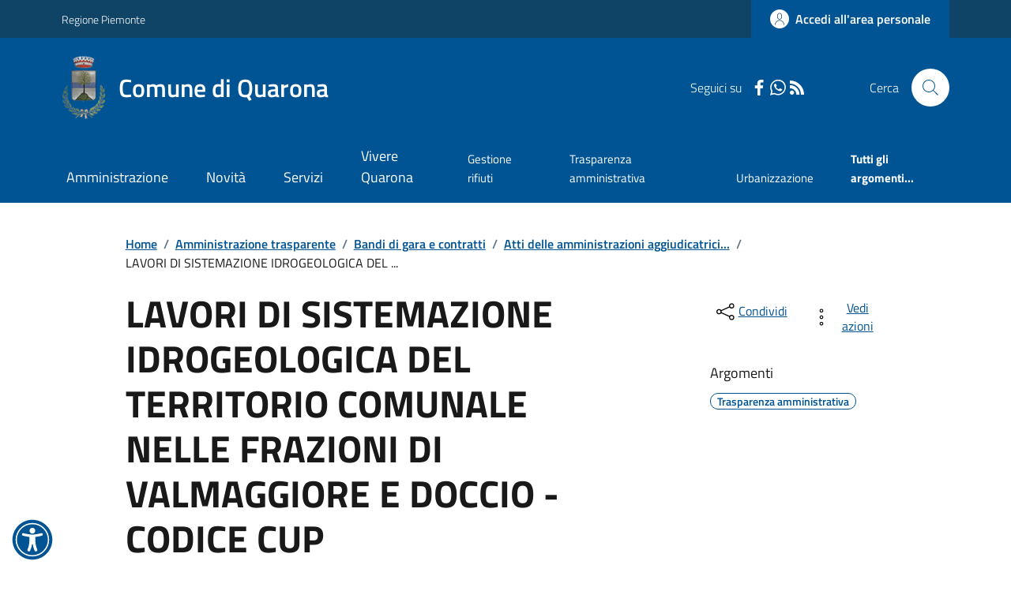

--- FILE ---
content_type: text/html; charset=UTF-8
request_url: https://widget.okaccedo.com/fraud_v2.php
body_size: 136
content:
{"valid":true,"settings":[{"id":30,"id_widget":71,"skip_main":"#head-section","skip_footer":"footer","zoom_tipe":0,"position":"bottom-right","custom_code":"$('.okaccedo').find('button').attr('type', 'button');","created_at":"2025-07-22 13:39:25","updated_at":"2025-11-30 15:23:05","color":"#005493"}]}

--- FILE ---
content_type: text/javascript
request_url: https://widget.okaccedo.com/last_version/it/worker.js
body_size: 72316
content:
/*
  okACCEDO - SOFTWARE LICENSE

    Author: okACCEDO S.r.l.
    Owner: okACCEDO S.r.l.
    Distributed by okACCEDO S.r.l.
    Version: 2.3

    Nobody is authorized to copy, modify, merge, publish, distribute, sublicense, and/or sell
    copies of this Software.
    Only the customer is authorized to use and run it on his website; but he CAN NOT copy, modify,
    merge, publish, distribute, sublicense, and/or sell copies of this Software.

    This Software is protects by copyright!!

    Copyright(c) 2024 okACCEDO - Web Accessibility
*/
(function(_0x574545,_0x438c13){var _0x241cfa=_0x133b,_0x5cafeb=_0x574545();while(!![]){try{var _0x254fb0=-parseInt(_0x241cfa(0x20c))/0x1+-parseInt(_0x241cfa(0x1ac))/0x2+parseInt(_0x241cfa(0x11d))/0x3+parseInt(_0x241cfa(0x25e))/0x4+parseInt(_0x241cfa(0x14d))/0x5*(-parseInt(_0x241cfa(0x1a1))/0x6)+parseInt(_0x241cfa(0x1ee))/0x7+-parseInt(_0x241cfa(0x1e1))/0x8;if(_0x254fb0===_0x438c13)break;else _0x5cafeb['push'](_0x5cafeb['shift']());}catch(_0x223e7e){_0x5cafeb['push'](_0x5cafeb['shift']());}}}(_0x8383,0xa3c72),jQuery(function(_0xe8bc99){var _0x1e8cb9=_0x133b;_0xe8bc99['getScript'](_0x1e8cb9(0x1d0),function(){_0xe8bc99(document)['ready'](function(){var _0x36d1cc=_0x133b,_0x2f2c08,_0x5cd581,_0x27cdbe=0x1f4,_0x3e619c=(function(){var _0x437b0a=_0x133b;if(null===_0xe8bc99(_0x437b0a(0x24d))['attr']('color')||''===_0xe8bc99(_0x437b0a(0x24d))[_0x437b0a(0x243)]('color')||void 0x0===_0xe8bc99('ok-accedo')[_0x437b0a(0x243)](_0x437b0a(0x195)))var _0x49caa1=_0x437b0a(0xea);else _0x49caa1=_0xe8bc99(_0x437b0a(0x24d))[_0x437b0a(0x243)]('color');return _0x49caa1;}()),_0x5b7928=0x1,_0x248ee6='',_0x2f01d3=new Audio('https://widget.okaccedo.com/lib/click.wav'),_0x5a6a8b=_0xe8bc99(_0x36d1cc(0x24d))['attr'](_0x36d1cc(0x232)),_0xa5843b=[],_0x3c6abc=[],_0x127597=parseInt(_0xe8bc99(_0x36d1cc(0x12c))[_0x36d1cc(0x12f)](_0x36d1cc(0x1b7))),_0x185512=(parseInt(_0xe8bc99('button')[_0x36d1cc(0x12f)]('font-size')),parseInt(_0xe8bc99('a')[_0x36d1cc(0x12f)](_0x36d1cc(0x1b7)))),_0x28ff12=parseInt(_0xe8bc99(_0x36d1cc(0x1d3))['css']('font-size')),_0x545f46=parseInt(_0xe8bc99('p')['css'](_0x36d1cc(0x1b7))),_0x9ce63d=parseInt(_0xe8bc99('figcaption')[_0x36d1cc(0x12f)](_0x36d1cc(0x1b7))),_0x16cdf2=parseInt(_0xe8bc99('h1')[_0x36d1cc(0x12f)](_0x36d1cc(0x1b7))),_0x47d2be=parseInt(_0xe8bc99('h2')[_0x36d1cc(0x12f)](_0x36d1cc(0x1b7))),_0x35bc1a=parseInt(_0xe8bc99('h3')[_0x36d1cc(0x12f)](_0x36d1cc(0x1b7))),_0x5c7cae=parseInt(_0xe8bc99('h4')[_0x36d1cc(0x12f)](_0x36d1cc(0x1b7))),_0x41862a=parseInt(_0xe8bc99('h5')[_0x36d1cc(0x12f)](_0x36d1cc(0x1b7))),_0x265b41=parseInt(_0xe8bc99('h6')[_0x36d1cc(0x12f)](_0x36d1cc(0x1b7))),_0x2d014d=parseInt(_0xe8bc99('ul')[_0x36d1cc(0x12f)](_0x36d1cc(0x1b7))),_0x48a197=parseInt(_0xe8bc99('li')[_0x36d1cc(0x12f)](_0x36d1cc(0x1b7))),_0x263ee3=parseInt(_0xe8bc99(_0x36d1cc(0x21d))[_0x36d1cc(0x12f)]('font-size')),_0x526511=parseInt(_0xe8bc99('a')['css']('line-height')),_0x63c4b0=parseInt(_0xe8bc99(_0x36d1cc(0x1d3))[_0x36d1cc(0x12f)](_0x36d1cc(0x13b))),_0x3869c4=parseInt(_0xe8bc99('p')[_0x36d1cc(0x12f)](_0x36d1cc(0x13b))),_0x214a3c=parseInt(_0xe8bc99(_0x36d1cc(0x111))['css'](_0x36d1cc(0x13b))),_0x2ec9ee=parseInt(_0xe8bc99('h1')[_0x36d1cc(0x12f)](_0x36d1cc(0x13b))),_0x23d196=parseInt(_0xe8bc99('h2')[_0x36d1cc(0x12f)](_0x36d1cc(0x13b))),_0x30799d=parseInt(_0xe8bc99('h3')['css'](_0x36d1cc(0x13b))),_0x50198b=parseInt(_0xe8bc99('h4')['css'](_0x36d1cc(0x13b))),_0x5da4ca=parseInt(_0xe8bc99('h5')[_0x36d1cc(0x12f)](_0x36d1cc(0x13b))),_0xf29ade=(_0x5da4ca=parseInt(_0xe8bc99('h5')[_0x36d1cc(0x12f)]('line-height')),parseInt(_0xe8bc99('h6')['css'](_0x36d1cc(0x13b)))),_0x3c79d7=parseInt(_0xe8bc99('ul')[_0x36d1cc(0x12f)]('line-height')),_0x343bc4=parseInt(_0xe8bc99('li')[_0x36d1cc(0x12f)](_0x36d1cc(0x13b)));function _0x416f7a(){var _0x46ecdf=_0x36d1cc;_0xe8bc99(_0x46ecdf(0x278))['is'](event[_0x46ecdf(0x1aa)])||0x0!==_0xe8bc99(_0x46ecdf(0x278))[_0x46ecdf(0x1ad)](event['target'])[_0x46ecdf(0x26c)]||_0xe8bc99('.okaccedo')[_0x46ecdf(0x211)](event[_0x46ecdf(0x1aa)])[_0x46ecdf(0x26c)]||_0x30cb92(_0x46ecdf(0x23c));}function _0x30cb92(_0x27007d){var _0x26c6ad=_0x36d1cc;_0x26c6ad(0x23c)==_0x27007d?(_0xe8bc99('.accessbtn,\x20.bg_circle')[_0x26c6ad(0x12f)]('display','block'),_0xe8bc99(_0x26c6ad(0x259))[_0x26c6ad(0x134)](_0x27cdbe)):_0x26c6ad(0x127)==_0x27007d&&(_0xe8bc99('.accessbtn,\x20.bg_circle')['css']('display',_0x26c6ad(0x238)),_0xe8bc99(_0x26c6ad(0x259))[_0x26c6ad(0x1b6)](_0x27cdbe));}function _0x43fd60(){var _0x1ca344=_0x36d1cc;_0xa43304(_0x1ca344(0xe6)),_0x1e4a26('on'),_0x45f322(_0x1ca344(0x13a)),_0xe8bc99(_0x1ca344(0x258))['css'](_0x1ca344(0x107),_0x3e619c),_0xe8bc99(_0x1ca344(0x1d2))['css'](_0x1ca344(0x107),_0x1ca344(0x27b)),_0xe8bc99(_0x1ca344(0x110))[_0x1ca344(0x243)](_0x1ca344(0x240),'color:\x20#fff\x20!important'),_0xe8bc99('.screenreaderbtn')[_0x1ca344(0x243)](_0x1ca344(0x1c8),'1'),sessionStorage[_0x1ca344(0x1d7)]('ok_screen_reader','1');}function _0x5ea8d6(){var _0x2c7733=_0x36d1cc;_0xa43304(_0x2c7733(0x1dc)),_0x5b7928=1.2,_0x45f322(_0x2c7733(0x20f)),_0xe8bc99('.screenreaderbtn\x20.screenreadericon')[_0x2c7733(0x12f)](_0x2c7733(0x107),_0x3e619c),_0xe8bc99(_0x2c7733(0x1d2))[_0x2c7733(0x12f)]('fill',_0x2c7733(0x27b)),_0xe8bc99(_0x2c7733(0x110))[_0x2c7733(0x243)]('style',_0x2c7733(0x201)),_0xe8bc99(_0x2c7733(0x173))[_0x2c7733(0x12f)](_0x2c7733(0x107),_0x2c7733(0x204)),_0xe8bc99(_0x2c7733(0x184))['css'](_0x2c7733(0x107),_0x2c7733(0x204)),_0xe8bc99(_0x2c7733(0x18e))[_0x2c7733(0x12f)](_0x2c7733(0x107),_0x2c7733(0x19d)),_0xe8bc99(_0x2c7733(0xd8))['attr'](_0x2c7733(0x1c8),'2'),sessionStorage[_0x2c7733(0x1d7)](_0x2c7733(0x181),'2');}function _0xfdbac4(){var _0x1dd74b=_0x36d1cc;_0xa43304(_0x1dd74b(0x239)),_0x5b7928=1.4,_0x45f322(_0x1dd74b(0x1cb)),_0xe8bc99('.screenreaderbtn\x20.screenreadericon')['css'](_0x1dd74b(0x107),_0x3e619c),_0xe8bc99(_0x1dd74b(0x1d2))[_0x1dd74b(0x12f)](_0x1dd74b(0x107),_0x1dd74b(0x27b)),_0xe8bc99(_0x1dd74b(0x110))[_0x1dd74b(0x243)](_0x1dd74b(0x240),'color:\x20#fff\x20!important'),_0xe8bc99(_0x1dd74b(0x173))[_0x1dd74b(0x12f)](_0x1dd74b(0x107),_0x1dd74b(0x204)),_0xe8bc99(_0x1dd74b(0x184))['css'](_0x1dd74b(0x107),_0x1dd74b(0x204)),_0xe8bc99('.screenreaderbtn\x20#level3')[_0x1dd74b(0x12f)](_0x1dd74b(0x107),_0x1dd74b(0x204)),_0xe8bc99(_0x1dd74b(0xd8))[_0x1dd74b(0x243)](_0x1dd74b(0x1c8),'3'),sessionStorage[_0x1dd74b(0x1d7)](_0x1dd74b(0x181),'3');}function _0x2e3ad0(){var _0x12cfe4=_0x36d1cc;_0xe8bc99('.contrastbtn')[_0x12cfe4(0x243)](_0x12cfe4(0x1ec),_0x12cfe4(0x256)),_0xe8bc99(_0x12cfe4(0x20e))[_0x12cfe4(0x12f)](_0x12cfe4(0x107),_0x3e619c),_0xe8bc99(_0x12cfe4(0x227))['css'](_0x12cfe4(0x107),_0x12cfe4(0x27b)),_0xe8bc99('.contrastbtn\x20#okaccedo_text_btn')[_0x12cfe4(0x12f)](_0x12cfe4(0x195),_0x12cfe4(0x27b)),_0xe8bc99(_0x12cfe4(0x1a4))[_0x12cfe4(0x243)]('activelevel','1'),sessionStorage[_0x12cfe4(0x1d7)](_0x12cfe4(0x147),'1'),_0x2e7584('#000',_0x12cfe4(0x1d6),_0x12cfe4(0x220)),_0xa43304('contrasto\x201');}function _0x31c203(){var _0x29f8c4=_0x36d1cc;_0xe8bc99(_0x29f8c4(0x1a4))[_0x29f8c4(0x243)](_0x29f8c4(0x1ec),_0x29f8c4(0x1c2)),_0xe8bc99('.contrastbtn\x20.contrasticon')['css'](_0x29f8c4(0x107),_0x3e619c),_0xe8bc99(_0x29f8c4(0x227))[_0x29f8c4(0x12f)](_0x29f8c4(0x107),_0x29f8c4(0x27b)),_0xe8bc99('.contrastbtn\x20#okaccedo_text_btn')[_0x29f8c4(0x12f)](_0x29f8c4(0x195),_0x29f8c4(0x27b)),_0xe8bc99(_0x29f8c4(0x16c))[_0x29f8c4(0x12f)](_0x29f8c4(0x107),'rgba(255,\x20255,\x20255,\x200.5019607843137255)'),_0xe8bc99(_0x29f8c4(0x10f))[_0x29f8c4(0x12f)]('fill',_0x29f8c4(0x204)),_0xe8bc99(_0x29f8c4(0x1a4))[_0x29f8c4(0x243)](_0x29f8c4(0x1c8),'2'),sessionStorage[_0x29f8c4(0x1d7)]('ok_contrast','2'),_0x2e7584(_0x29f8c4(0x27b),_0x29f8c4(0x1d6),'hue-rotate(45deg)'),_0xa43304(_0x29f8c4(0x1bb));}function _0x4300d0(){var _0x1a2f28=_0x36d1cc;_0x51165b(_0x1a2f28(0x21e),_0x1a2f28(0x146)),_0xe8bc99(_0x1a2f28(0x216))[_0x1a2f28(0x12f)](_0x1a2f28(0x107),_0x3e619c),_0xe8bc99(_0x1a2f28(0x1a7))['css']('fill','#fff'),_0xe8bc99(_0x1a2f28(0x165))[_0x1a2f28(0x12f)]('color',_0x1a2f28(0x27b)),_0xe8bc99(_0x1a2f28(0x126))[_0x1a2f28(0x12f)](_0x1a2f28(0x107),_0x1a2f28(0x204)),_0xe8bc99(_0x1a2f28(0xfd))[_0x1a2f28(0x12f)]('fill',_0x1a2f28(0x19d)),_0xe8bc99('.interlinebtn\x20#level3')[_0x1a2f28(0x12f)](_0x1a2f28(0x107),_0x1a2f28(0x19d)),_0xe8bc99(_0x1a2f28(0x216))[_0x1a2f28(0x243)](_0x1a2f28(0x1ec),'funzione\x20interlinea\x20attivata,\x20modalità\x20uno\x20impostata'),_0xe8bc99(_0x1a2f28(0x216))[_0x1a2f28(0x243)]('activelevel','1'),sessionStorage['setItem'](_0x1a2f28(0x23d),'1'),_0xa43304(_0x1a2f28(0x109));}function _0x4f3d6f(){var _0x5d5427=_0x36d1cc;_0x51165b(_0x5d5427(0x21b),_0x5d5427(0x238)),_0xe8bc99('.interlinebtn')[_0x5d5427(0x12f)](_0x5d5427(0x107),_0x3e619c),_0xe8bc99(_0x5d5427(0x1a7))[_0x5d5427(0x12f)](_0x5d5427(0x107),_0x5d5427(0x27b)),_0xe8bc99('.interlinebtn\x20#okaccedo_text_btn')[_0x5d5427(0x12f)](_0x5d5427(0x195),'#fff'),_0xe8bc99('.interlinebtn\x20#level1')['css'](_0x5d5427(0x107),_0x5d5427(0x204)),_0xe8bc99(_0x5d5427(0xfd))[_0x5d5427(0x12f)](_0x5d5427(0x107),_0x5d5427(0x204)),_0xe8bc99(_0x5d5427(0x1be))[_0x5d5427(0x12f)]('fill','rgba(255,\x20255,\x20255,\x200.5019607843137255)'),_0xe8bc99(_0x5d5427(0x216))[_0x5d5427(0x243)](_0x5d5427(0x1ec),'modalità\x20due\x20impostata'),_0xe8bc99(_0x5d5427(0x216))[_0x5d5427(0x243)](_0x5d5427(0x1c8),'2'),sessionStorage['setItem'](_0x5d5427(0x23d),'2'),_0xa43304(_0x5d5427(0x1cc));}function _0x4ce337(){var _0xad2274=_0x36d1cc;_0x51165b(_0xad2274(0xf0),_0xad2274(0x238)),_0xe8bc99('.interlinebtn')['css']('fill',_0x3e619c),_0xe8bc99('.interlinebtn\x20#okaccedo_icon_btn')[_0xad2274(0x12f)](_0xad2274(0x107),_0xad2274(0x27b)),_0xe8bc99(_0xad2274(0x165))[_0xad2274(0x12f)]('color',_0xad2274(0x27b)),_0xe8bc99(_0xad2274(0x126))[_0xad2274(0x12f)](_0xad2274(0x107),'rgba(255,\x20255,\x20255)'),_0xe8bc99(_0xad2274(0xfd))[_0xad2274(0x12f)](_0xad2274(0x107),_0xad2274(0x204)),_0xe8bc99(_0xad2274(0x1be))[_0xad2274(0x12f)](_0xad2274(0x107),_0xad2274(0x204)),_0xe8bc99(_0xad2274(0x216))[_0xad2274(0x243)]('aria-label','modalità\x20tre\x20impostata'),_0xe8bc99(_0xad2274(0x216))[_0xad2274(0x243)](_0xad2274(0x1c8),'3'),sessionStorage[_0xad2274(0x1d7)]('ok_interline','3'),_0xa43304(_0xad2274(0x1b1));}function _0x3ff78a(){var _0x4edb03=_0x36d1cc;_0x394c52(_0x4edb03(0x1ff)),_0xe8bc99(_0x4edb03(0x207))['css'](_0x4edb03(0x107),_0x3e619c),_0xe8bc99(_0x4edb03(0xe4))[_0x4edb03(0x12f)]('fill',_0x4edb03(0x27b)),_0xe8bc99('.stopanimbtn\x20.stopanimazioni')[_0x4edb03(0x12f)](_0x4edb03(0x195),'#fff'),_0xe8bc99(_0x4edb03(0xeb))[_0x4edb03(0x243)](_0x4edb03(0x1ec),'funzione\x20stop\x20animazioni\x20attivata,\x20le\x20animazioni\x20sono\x20state\x20bloccate'),_0xe8bc99(_0x4edb03(0xeb))[_0x4edb03(0x243)](_0x4edb03(0x1c8),'1'),sessionStorage[_0x4edb03(0x1d7)](_0x4edb03(0x115),'1'),_0xa43304('stop\x20anim');}function _0x1acb11(){var _0x37dbed=_0x36d1cc;_0xe8bc99(_0x37dbed(0x26f))['css'](_0x37dbed(0x1ba),_0x3e619c),_0xe8bc99('.dictbtn\x20.dicticon')[_0x37dbed(0x12f)](_0x37dbed(0x107),'#fff'),_0xe8bc99('.dictbtn\x20.dizionario')[_0x37dbed(0x12f)](_0x37dbed(0x195),_0x37dbed(0x27b)),_0xe8bc99(_0x37dbed(0x1e4))['attr'](_0x37dbed(0x1ec),_0x37dbed(0x14c)),_0xe8bc99(_0x37dbed(0x1e4))[_0x37dbed(0x243)]('activelevel','1'),sessionStorage[_0x37dbed(0x1d7)](_0x37dbed(0x1f7),'1'),_0xa43304(_0x37dbed(0x27c));}function _0x3a0dab(){var _0x55e54e=_0x36d1cc;_0x251b7b('on'),_0xe8bc99(_0x55e54e(0x193))[_0x55e54e(0x12f)](_0x55e54e(0x1ba),_0x3e619c),_0xe8bc99('.cursorbtn\x20.cursoricon')[_0x55e54e(0x12f)]('fill',_0x55e54e(0x27b)),_0xe8bc99('.cursorbtn\x20.cursoreGrande\x20span')[_0x55e54e(0x12f)]('color',_0x55e54e(0x27b)),_0xe8bc99(_0x55e54e(0x168))['attr'](_0x55e54e(0x1ec),_0x55e54e(0x223)),_0xe8bc99(_0x55e54e(0x168))['attr'](_0x55e54e(0x1c8),'1'),sessionStorage[_0x55e54e(0x1d7)]('ok_cursor','1'),_0xa43304(_0x55e54e(0x120));}function _0x27ae29(_0x5530c2){var _0x264d77=_0x36d1cc;_0x264d77(0x257)==_0x5530c2?(_0xe8bc99(_0x264d77(0x131))[_0x264d77(0x12f)]('fill',_0x3e619c),_0xe8bc99(_0x264d77(0x24e))[_0x264d77(0x12f)](_0x264d77(0x107),_0x264d77(0x27b)),_0xe8bc99(_0x264d77(0x174))[_0x264d77(0x243)](_0x264d77(0x1ec),'dimensione\x20del\x20testo\x20aumentata'),0x1==_0x5a6a8b?_0xe8bc99('*:not(ok-accedo,\x20ok-accedo\x20*,\x20ok-accedo\x20>\x20*,\x20.okaccedo,\x20.okaccedo\x20*,\x20.okaccedo\x20>\x20*,\x20:has(div))')['each'](function(){var _0x2a3c80=_0x264d77,_0x43558c=parseInt(_0xe8bc99(this)[_0x2a3c80(0x12f)](_0x2a3c80(0x1b7)))+0x2+'px',_0xe227af=parseInt(_0xe8bc99(this)[_0x2a3c80(0x12f)](_0x2a3c80(0x13b)))+0x2+'px';_0xe8bc99(this)[_0x2a3c80(0x12f)](_0x2a3c80(0x1b7),_0x43558c),_0xe8bc99(this)[_0x2a3c80(0x12f)](_0x2a3c80(0x13b),_0xe227af);}):0x0!=_0x5a6a8b&&null!=_0x5a6a8b||(_0x127597++,_0x28ff12++,_0x545f46++,_0x9ce63d++,_0x185512++,_0x16cdf2++,_0x47d2be++,_0x35bc1a++,_0x5c7cae++,_0x41862a++,_0x265b41++,_0x2d014d++,_0x48a197++,_0x263ee3++,_0x3869c4++,_0x214a3c++,_0x63c4b0++,_0x526511++,_0x2ec9ee++,_0x23d196++,_0x30799d++,_0x50198b++,_0x5da4ca++,_0xf29ade++,_0x3c79d7++,_0x343bc4++,_0xe8bc99(_0x264d77(0x102))['attr']('style',_0x264d77(0x263)+_0x127597+'px\x20!important;'),_0xe8bc99(_0x264d77(0x19f))['attr'](_0x264d77(0x240),_0x264d77(0x263)+_0x28ff12+_0x264d77(0x1ab)+_0x63c4b0+'px\x20!important;'),_0xe8bc99(_0x264d77(0x261))[_0x264d77(0x243)](_0x264d77(0x240),_0x264d77(0x263)+_0x545f46+_0x264d77(0x1ab)+_0x3869c4+_0x264d77(0x27a)),_0xe8bc99(_0x264d77(0x21a))[_0x264d77(0x243)](_0x264d77(0x240),_0x264d77(0x263)+_0x185512+_0x264d77(0x1ab)+_0x526511+_0x264d77(0x1a3)),_0xe8bc99(_0x264d77(0x275))['attr']('style',_0x264d77(0x263)+_0x9ce63d+_0x264d77(0x170)+_0x214a3c+_0x264d77(0x1a3)),_0xe8bc99(_0x264d77(0x17b))[_0x264d77(0x243)]('style',_0x264d77(0x263)+_0x16cdf2+_0x264d77(0x1ab)+_0x2ec9ee+_0x264d77(0x1a3)),_0xe8bc99(_0x264d77(0x11b))[_0x264d77(0x243)](_0x264d77(0x240),_0x264d77(0x263)+_0x47d2be+'px\x20!important;\x20line-height:'+_0x23d196+_0x264d77(0x1a3)),_0xe8bc99(_0x264d77(0xe0))['attr'](_0x264d77(0x240),_0x264d77(0x263)+_0x35bc1a+_0x264d77(0x1ab)+_0x30799d+_0x264d77(0x1a3)),_0xe8bc99(_0x264d77(0x1b8))[_0x264d77(0x243)](_0x264d77(0x240),_0x264d77(0x263)+_0x5c7cae+_0x264d77(0x1ab)+_0x50198b+_0x264d77(0x1a3)),_0xe8bc99(_0x264d77(0x166))[_0x264d77(0x243)](_0x264d77(0x240),'font-size:'+_0x41862a+_0x264d77(0x1ab)+_0x5da4ca+'px\x20!important;'),_0xe8bc99(_0x264d77(0x1b5))['attr'](_0x264d77(0x240),_0x264d77(0x263)+_0x265b41+_0x264d77(0x1ab)+_0xf29ade+_0x264d77(0x1a3)),_0xe8bc99(_0x264d77(0x1f1))[_0x264d77(0x243)](_0x264d77(0x240),_0x264d77(0x263)+_0x2d014d+'px\x20!important;\x20line-height:'+_0x3c79d7+_0x264d77(0x1a3)),_0xe8bc99('li:not(ok-accedo,\x20ok-accedo\x20*,\x20ok-accedo\x20>\x20*,\x20.okaccedo,\x20.okaccedo\x20*,\x20.okaccedo\x20>\x20*)')[_0x264d77(0x243)](_0x264d77(0x240),_0x264d77(0x263)+_0x48a197+_0x264d77(0x1ab)+_0x343bc4+_0x264d77(0x1a3)),_0xe8bc99('input:not(ok-accedo,\x20ok-accedo\x20*,\x20ok-accedo\x20>\x20*,\x20.okaccedo,\x20.okaccedo\x20*,\x20.okaccedo\x20>\x20*)')[_0x264d77(0x243)](_0x264d77(0x240),_0x264d77(0x263)+_0x263ee3+_0x264d77(0x1a3)))):(_0xe8bc99('.zoominbtn\x20.ellisse_zoominbtn')[_0x264d77(0x12f)](_0x264d77(0x107),_0x264d77(0x171)),_0xe8bc99('.zoominbtn\x20.fontawsomePlus')[_0x264d77(0x12f)]('fill',_0x3e619c),_0xe8bc99(_0x264d77(0x174))['on'](_0x264d77(0x1cf),function(){var _0x484617=_0x264d77;_0xe8bc99(_0x484617(0x174))[_0x484617(0x243)]('aria-label',_0x484617(0x13f));}));}function _0x31ef09(_0x2e8962){var _0x8cb1d1=_0x36d1cc;_0x8cb1d1(0x257)==_0x2e8962?(_0xe8bc99(_0x8cb1d1(0x15c))[_0x8cb1d1(0x12f)](_0x8cb1d1(0x107),_0x3e619c),_0xe8bc99(_0x8cb1d1(0xef))[_0x8cb1d1(0x12f)](_0x8cb1d1(0x1ef),_0x8cb1d1(0x27b)),_0xe8bc99(_0x8cb1d1(0x1c0))['attr'](_0x8cb1d1(0x1ec),_0x8cb1d1(0xdb)),0x1==_0x5a6a8b?_0xe8bc99(_0x8cb1d1(0x22e))[_0x8cb1d1(0x133)](function(){var _0x4a08ff=_0x8cb1d1,_0x5ec094=parseInt(_0xe8bc99(this)[_0x4a08ff(0x12f)](_0x4a08ff(0x1b7)))-0x2+'px',_0x2bfd03=parseInt(_0xe8bc99(this)[_0x4a08ff(0x12f)](_0x4a08ff(0x13b)))-0x2+'px';0x0==_0xe8bc99(this)[_0x4a08ff(0x11a)]('ok-accedo')['length']&&(_0xe8bc99(this)[_0x4a08ff(0x12f)](_0x4a08ff(0x1b7),_0x5ec094),_0xe8bc99(this)[_0x4a08ff(0x12f)](_0x4a08ff(0x13b),_0x2bfd03));}):0x0!=_0x5a6a8b&&null!=_0x5a6a8b||(_0x127597--,_0x28ff12--,_0x545f46--,_0x9ce63d--,_0x185512--,_0x16cdf2--,_0x47d2be--,_0x35bc1a--,_0x5c7cae--,_0x41862a--,_0x265b41--,_0x2d014d--,_0x48a197--,_0x263ee3--,_0x3869c4--,_0x214a3c--,_0x63c4b0--,_0x526511--,_0x2ec9ee--,_0x23d196--,_0x30799d--,_0x50198b--,_0x5da4ca--,_0xf29ade--,_0x3c79d7--,_0x343bc4--,_0xe8bc99('button:not(ok-accedo,\x20ok-accedo\x20*,\x20ok-accedo\x20>\x20*,\x20.okaccedo,\x20.okaccedo\x20*,\x20.okaccedo\x20>\x20*)')['attr'](_0x8cb1d1(0x240),_0x8cb1d1(0x263)+_0x127597+_0x8cb1d1(0x1a3)),_0xe8bc99('span:not(ok-accedo,\x20ok-accedo\x20*,\x20ok-accedo\x20>\x20*,\x20.okaccedo,\x20.okaccedo\x20*,\x20.okaccedo\x20>\x20*)')[_0x8cb1d1(0x243)]('style',_0x8cb1d1(0x263)+_0x28ff12+_0x8cb1d1(0x1ab)+_0x63c4b0+_0x8cb1d1(0x1a3)),_0xe8bc99(_0x8cb1d1(0x261))[_0x8cb1d1(0x243)](_0x8cb1d1(0x240),_0x8cb1d1(0x263)+_0x545f46+'px\x20!important;\x20line-height:'+_0x3869c4+_0x8cb1d1(0x27a)),_0xe8bc99(_0x8cb1d1(0x21a))[_0x8cb1d1(0x243)](_0x8cb1d1(0x240),'font-size:'+_0x185512+_0x8cb1d1(0x1ab)+_0x526511+'px\x20!important;'),_0xe8bc99(_0x8cb1d1(0x275))[_0x8cb1d1(0x243)](_0x8cb1d1(0x240),_0x8cb1d1(0x263)+_0x9ce63d+_0x8cb1d1(0x170)+_0x214a3c+_0x8cb1d1(0x1a3)),_0xe8bc99(_0x8cb1d1(0x17b))[_0x8cb1d1(0x243)]('style','font-size:'+_0x16cdf2+_0x8cb1d1(0x1ab)+_0x2ec9ee+_0x8cb1d1(0x1a3)),_0xe8bc99('h2:not(ok-accedo,\x20ok-accedo\x20*,\x20ok-accedo\x20>\x20*,\x20.okaccedo,\x20.okaccedo\x20*,\x20.okaccedo\x20>\x20*)')[_0x8cb1d1(0x243)](_0x8cb1d1(0x240),_0x8cb1d1(0x263)+_0x47d2be+_0x8cb1d1(0x1ab)+_0x23d196+_0x8cb1d1(0x1a3)),_0xe8bc99('h3:not(ok-accedo,\x20ok-accedo\x20*,\x20ok-accedo\x20>\x20*,\x20.okaccedo,\x20.okaccedo\x20*,\x20.okaccedo\x20>\x20*)')[_0x8cb1d1(0x243)](_0x8cb1d1(0x240),_0x8cb1d1(0x263)+_0x35bc1a+'px\x20!important;\x20line-height:'+_0x30799d+_0x8cb1d1(0x1a3)),_0xe8bc99(_0x8cb1d1(0x1b8))['attr'](_0x8cb1d1(0x240),_0x8cb1d1(0x263)+_0x5c7cae+'px\x20!important;\x20line-height:'+_0x50198b+_0x8cb1d1(0x1a3)),_0xe8bc99('h5:not(ok-accedo,\x20ok-accedo\x20*,\x20ok-accedo\x20>\x20*,\x20.okaccedo,\x20.okaccedo\x20*,\x20.okaccedo\x20>\x20*)')[_0x8cb1d1(0x243)](_0x8cb1d1(0x240),_0x8cb1d1(0x263)+_0x41862a+_0x8cb1d1(0x1ab)+_0x5da4ca+_0x8cb1d1(0x1a3)),_0xe8bc99(_0x8cb1d1(0x1b5))[_0x8cb1d1(0x243)](_0x8cb1d1(0x240),_0x8cb1d1(0x263)+_0x265b41+_0x8cb1d1(0x1ab)+_0xf29ade+_0x8cb1d1(0x1a3)),_0xe8bc99(_0x8cb1d1(0x17f))[_0x8cb1d1(0x243)](_0x8cb1d1(0x240),'font-size:'+_0x263ee3+'px\x20!important;'))):(_0xe8bc99('.zoomoutbtn\x20.ellisse_zoomoutbtn')[_0x8cb1d1(0x12f)]('fill',_0x8cb1d1(0x171)),_0xe8bc99('.zoomoutbtn\x20.linea1')[_0x8cb1d1(0x12f)](_0x8cb1d1(0x1ef),_0x3e619c),_0xe8bc99(_0x8cb1d1(0x1c0))['on'](_0x8cb1d1(0x1cf),function(){var _0x4cc5ee=_0x8cb1d1;_0xe8bc99(_0x4cc5ee(0x1c0))['attr'](_0x4cc5ee(0x1ec),_0x4cc5ee(0x1c1));}));}function _0x374532(){var _0x40ada9=_0x36d1cc;_0x4cc5d3('mute'),_0xe8bc99(_0x40ada9(0x11c))[_0x40ada9(0x12f)](_0x40ada9(0x107),_0x3e619c),_0xe8bc99(_0x40ada9(0x16a))[_0x40ada9(0x12f)](_0x40ada9(0x107),_0x40ada9(0x27b)),_0xe8bc99(_0x40ada9(0x12b))[_0x40ada9(0x243)](_0x40ada9(0x1ec),_0x40ada9(0x276)),_0xe8bc99(_0x40ada9(0x12b))['attr'](_0x40ada9(0x1c8),'1'),sessionStorage['setItem'](_0x40ada9(0x194),'1'),_0xa43304(_0x40ada9(0x123));}_0xe8bc99(window)['on'](_0x36d1cc(0x1a2),function(){var _0x506b22=_0x36d1cc;'0'!=_0xe8bc99(_0x506b22(0xd8))[_0x506b22(0x243)]('activelevel')&&(_0xe8bc99(this)[_0x506b22(0x136)]()>0x0?_0xe8bc99('*')[_0x506b22(0x1b9)](_0x506b22(0x234),_0x20f097):_0xe8bc99('*')['on'](_0x506b22(0x234),_0x20f097));}),_0xe8bc99(window)['on'](_0x36d1cc(0x1a2),function(){var _0x12a393=_0x36d1cc;'0'!=_0xe8bc99(_0x12a393(0xd8))[_0x12a393(0x243)](_0x12a393(0x1c8))&&(clearTimeout(_0xe8bc99[_0x12a393(0x186)](this,_0x12a393(0x24a))),_0xe8bc99('*:not(html,\x20body,\x20head,\x20main,\x20section,\x20footer,\x20hr,\x20header,\x20ok-accedo,\x20ok-accedo\x20*,\x20ok-accedo\x20>\x20*,\x20.okaccedo,\x20.okaccedo\x20*,\x20.okaccedo\x20>\x20*)')[_0x12a393(0x1b9)](_0x12a393(0x234),_0x20f097),_0xe8bc99[_0x12a393(0x186)](this,_0x12a393(0x24a),setTimeout(function(){var _0xbdb692=_0x12a393;_0xe8bc99(_0xbdb692(0x119))['on'](_0xbdb692(0x234),_0x20f097);},0xfa)));}),document[_0x36d1cc(0x182)](_0x36d1cc(0xff),function(_0x3cb331){var _0x50e40f=_0x36d1cc,_0x12f6ab=_0x3cb331[_0x50e40f(0x1aa)];_0x12f6ab['style'][_0x50e40f(0x1ea)]('outline',_0x50e40f(0x238),'important'),_0x12f6ab[_0x50e40f(0x240)]['setProperty'](_0x50e40f(0x23b),_0x50e40f(0x231),'important');},!0x0),document['addEventListener'](_0x36d1cc(0x1cf),function(_0x8ff17f){var _0x30b67f=_0x36d1cc,_0x50f43f=_0x8ff17f[_0x30b67f(0x1aa)];_0x50f43f[_0x30b67f(0x240)][_0x30b67f(0xec)](_0x30b67f(0x153)),_0x50f43f[_0x30b67f(0x240)][_0x30b67f(0xec)](_0x30b67f(0x23b));}),(function(){var _0x5a168e=_0x36d1cc,_0x158b3b={'a':_0x5a168e(0x16e),'address':_0x5a168e(0x183),'audio':_0x5a168e(0x199),'blockquote':_0x5a168e(0x169),'button':_0x5a168e(0x25a),'cite':_0x5a168e(0x169),'code':_0x5a168e(0x12a),'dialog':_0x5a168e(0xfc),'form':'modulo','h1':'titolo\x20di\x20primo\x20livello','h2':_0x5a168e(0xd9),'h3':'titolo\x20di\x20terzo\x20livello','h4':'titolo\x20di\x20quarto\x20livello','h5':_0x5a168e(0x246),'h6':_0x5a168e(0xf7),'iframe':'frame\x20incorporato','input':'campo\x20di\x20input','label':'etichetta','legend':_0x5a168e(0x141),'li':_0x5a168e(0x1d4),'link':_0x5a168e(0x19a),'map':_0x5a168e(0x15b),'mark':_0x5a168e(0x228),'menu':'menu','nav':'navigazione','option':_0x5a168e(0x279),'output':_0x5a168e(0xf6),'p':_0x5a168e(0xde),'q':_0x5a168e(0x169),'select':'campo\x20di\x20selezione','source':_0x5a168e(0x167),'template':_0x5a168e(0x130),'textarea':'area\x20di\x20testo','time':'indicazione\x20di\x20tempo','u':'testo\x20sottolineato','var':_0x5a168e(0x105),'video':_0x5a168e(0x22b),'wbr':_0x5a168e(0xf4)};for(var _0x27a6d7 in _0x158b3b)_0xe8bc99(_0x27a6d7+_0x5a168e(0x1bf))[_0x5a168e(0x133)](function(){var _0x484e4a=_0x5a168e,_0x47d55c=_0xe8bc99(this),_0x33ff77=_0x47d55c[_0x484e4a(0xee)]()[_0x484e4a(0x200)]();if(!0x1===_0x41c381(_0x47d55c)){if(void 0x0===_0x47d55c[_0x484e4a(0x243)](_0x484e4a(0x188))||''===_0x47d55c[_0x484e4a(0x243)](_0x484e4a(0x188))){if(void 0x0===_0x47d55c[_0x484e4a(0x243)](_0x484e4a(0x1ec))||''===_0x47d55c[_0x484e4a(0x243)](_0x484e4a(0x1ec))){if(_0x484e4a(0x20b)==_0x27a6d7||'span'==_0x27a6d7||_0x484e4a(0x18c)==_0x27a6d7||_0x484e4a(0x236)==_0x27a6d7||_0x484e4a(0x21c)==_0x27a6d7||_0x484e4a(0x112)==_0x27a6d7||_0x484e4a(0x1d1)==_0x27a6d7||'aside'==_0x27a6d7||'section'==_0x27a6d7||_0x484e4a(0x14b)==_0x27a6d7||'ol'==_0x27a6d7||'ul'==_0x27a6d7||'table'==_0x27a6d7)var _0x402125=_0x158b3b[_0x27a6d7];else{if(_0x484e4a(0x21d)==_0x27a6d7)_0x402125=_0x1c06f4(_0x47d55c);else{if('a'==_0x27a6d7&&_0x484e4a(0x1fc)===_0x47d55c['attr'](_0x484e4a(0x1aa))&&''!==_0x33ff77)_0x402125=_0x158b3b[_0x27a6d7]+_0x484e4a(0x268)+_0x33ff77+_0x484e4a(0x101);else _0x402125=_0x158b3b[_0x27a6d7]+_0x484e4a(0x268)+_0x33ff77;}}}else _0x402125=_0x47d55c['attr']('aria-label');}if(void 0x0===_0x47d55c[_0x484e4a(0x243)]('aria-label')||''===_0x47d55c['attr'](_0x484e4a(0x1ec))){if(void 0x0===_0x47d55c['attr'](_0x484e4a(0x188))||''===_0x47d55c[_0x484e4a(0x243)](_0x484e4a(0x188))){if('div'==_0x27a6d7||_0x484e4a(0x1d3)==_0x27a6d7||_0x484e4a(0x18c)==_0x27a6d7||'footer'==_0x27a6d7||'head'==_0x27a6d7||_0x484e4a(0x112)==_0x27a6d7||_0x484e4a(0x1d1)==_0x27a6d7||'aside'==_0x27a6d7||_0x484e4a(0x152)==_0x27a6d7||_0x484e4a(0x14b)==_0x27a6d7||'ol'==_0x27a6d7||'ul'==_0x27a6d7||_0x484e4a(0x22d)==_0x27a6d7)_0x402125=_0x158b3b[_0x27a6d7];else{if(_0x484e4a(0x21d)==_0x27a6d7)_0x402125=_0x1c06f4(_0x47d55c);else{if('a'==_0x27a6d7&&_0x484e4a(0x1fc)===_0x47d55c[_0x484e4a(0x243)](_0x484e4a(0x1aa))&&''!==_0x33ff77)_0x402125=_0x158b3b[_0x27a6d7]+_0x484e4a(0x268)+_0x33ff77+'\x20-\x20si\x20apre\x20in\x20una\x20nuova\x20scheda\x20del\x20browser';else _0x402125=_0x158b3b[_0x27a6d7]+_0x484e4a(0x268)+_0x33ff77;}}}else _0x402125=_0x47d55c[_0x484e4a(0x243)](_0x484e4a(0x188));'a'===_0x27a6d7&&''===_0x33ff77||_0x47d55c['attr'](_0x484e4a(0x1ec),_0x402125);}}});}()),(function(){var _0x1b6172=_0x36d1cc;try{_0xe8bc99(_0x1b6172(0x218))[_0x1b6172(0x133)](function(){var _0x4f6ba5=_0x1b6172;try{var _0x8dd41e=_0xe8bc99(this)[_0x4f6ba5(0x243)]('alt');_0x8dd41e?''===_0x8dd41e[_0x4f6ba5(0x200)]()&&(_0xe8bc99(this)[_0x4f6ba5(0x162)](_0x4f6ba5(0x23f)),_0xe8bc99(this)[_0x4f6ba5(0x243)](_0x4f6ba5(0x108),_0x4f6ba5(0x15d))):(_0xe8bc99(this)[_0x4f6ba5(0x162)](_0x4f6ba5(0x23f)),_0xe8bc99(this)[_0x4f6ba5(0x243)](_0x4f6ba5(0x108),_0x4f6ba5(0x15d)));}catch(_0x341069){console[_0x4f6ba5(0xdc)](_0x4f6ba5(0x250),_0x341069);}});}catch(_0x43746e){console[_0x1b6172(0xdc)](_0x1b6172(0x1fa),_0x43746e);}}()),_0xe8bc99('a')[_0x36d1cc(0x133)](function(){var _0x17d8c5=_0x36d1cc,_0x42b35a;void 0x0!==(_0x42b35a=_0xe8bc99(this)[_0x17d8c5(0x243)](_0x17d8c5(0x253)))&&''!==_0x42b35a&&'#'!==_0x42b35a&&!_0x42b35a[_0x17d8c5(0x215)]('#')&&!/^(https?:\/\/|\/|mailto:|tel:|ftp:\/\/)/[_0x17d8c5(0x1c9)](_0x42b35a)&&_0xe8bc99(this)[_0x17d8c5(0x243)](_0x17d8c5(0x108),'true');}),_0x5cd581=_0xe8bc99('*')[0x0],new MutationObserver(function(_0x41b0a7){var _0x5ccaf5=_0x36d1cc;_0x41b0a7[_0x5ccaf5(0xe5)](function(_0x3217d5){var _0xa0b576=_0x5ccaf5;'aria-hidden'===_0x3217d5['attributeName']&&(_0xe8bc99(_0x3217d5[_0xa0b576(0x1aa)])[_0xa0b576(0x243)]('aria-hidden'),_0xa0b576(0x15d)===_0xe8bc99(_0x3217d5[_0xa0b576(0x1aa)])[_0xa0b576(0x243)](_0xa0b576(0x108))?(_0xe8bc99(_0x3217d5['target'])[_0xa0b576(0x243)](_0xa0b576(0x108),_0xa0b576(0x248)),_0xe8bc99(_0x3217d5['target'])[_0xa0b576(0x243)](_0xa0b576(0x18a),'0')):'false'===_0xe8bc99(_0x3217d5[_0xa0b576(0x1aa)])[_0xa0b576(0x243)](_0xa0b576(0x108))&&(_0xe8bc99(_0x3217d5[_0xa0b576(0x1aa)])[_0xa0b576(0x243)](_0xa0b576(0x108),'true'),_0xe8bc99(_0x3217d5['target'])[_0xa0b576(0x243)]('tabindex','-1')));});})[_0x36d1cc(0x226)](_0x5cd581,{'attributes':!0x0,'attributeFilter':[_0x36d1cc(0x108)]}),(function(){var _0x3ad46d=_0x36d1cc;if(null!==sessionStorage['getItem']('ok_screen_reader')&&'0'!=sessionStorage[_0x3ad46d(0x1f5)](_0x3ad46d(0x181)))switch(sessionStorage['getItem'](_0x3ad46d(0x181))){case'1':_0x43fd60();break;case'2':_0x5ea8d6();break;case'3':_0xfdbac4();default:console(_0x3ad46d(0x1e7));}if(null!==sessionStorage['getItem']('ok_contrast')&&'0'!=sessionStorage['getItem'](_0x3ad46d(0x147)))switch(sessionStorage['getItem'](_0x3ad46d(0x147))){case'1':_0x2e3ad0();break;case'2':_0x31c203();break;default:console(_0x3ad46d(0x10e));}if(null!==sessionStorage[_0x3ad46d(0x1f5)]('ok_interline')&&'0'!=sessionStorage[_0x3ad46d(0x1f5)]('ok_interline'))switch(sessionStorage[_0x3ad46d(0x1f5)](_0x3ad46d(0x23d))){case'1':_0x4300d0();break;case'2':_0x4f3d6f();break;case'3':_0x4ce337();break;default:console(_0x3ad46d(0x12e));}if(null!==sessionStorage[_0x3ad46d(0x1f5)](_0x3ad46d(0x115))&&'0'!=sessionStorage[_0x3ad46d(0x1f5)]('ok_stopanim')){if('1'===sessionStorage[_0x3ad46d(0x1f5)](_0x3ad46d(0x115)))_0x3ff78a();else console(_0x3ad46d(0xe2));}if(null!==sessionStorage[_0x3ad46d(0x1f5)](_0x3ad46d(0x1f7))&&'0'!=sessionStorage[_0x3ad46d(0x1f5)]('ok_dict')){if('1'===sessionStorage[_0x3ad46d(0x1f5)](_0x3ad46d(0x1f7)))_0x1acb11();else console(_0x3ad46d(0x1e8));}if(null!==sessionStorage[_0x3ad46d(0x1f5)](_0x3ad46d(0x224))&&'0'!=sessionStorage['getItem'](_0x3ad46d(0x224))){if('1'===sessionStorage[_0x3ad46d(0x1f5)](_0x3ad46d(0x224)))_0x3a0dab();else console(_0x3ad46d(0x18b));}if(null!==sessionStorage[_0x3ad46d(0x1f5)](_0x3ad46d(0x194))&&'0'!=sessionStorage[_0x3ad46d(0x1f5)](_0x3ad46d(0x194))){if('1'===sessionStorage['getItem'](_0x3ad46d(0x194)))_0x374532();else console(_0x3ad46d(0x233));}}()),_0xe8bc99(document)['on']('click',_0x416f7a),_0xe8bc99(_0x36d1cc(0x209))[_0x36d1cc(0x129)](function(){var _0x4b4e7b=_0x36d1cc;_0x4b4e7b(0x238)==_0xe8bc99(_0x4b4e7b(0x259))[_0x4b4e7b(0x12f)](_0x4b4e7b(0x1d5))?_0x30cb92(_0x4b4e7b(0x127)):_0x4b4e7b(0x10d)==_0xe8bc99(_0x4b4e7b(0x259))[_0x4b4e7b(0x12f)](_0x4b4e7b(0x1d5))&&_0x30cb92(_0x4b4e7b(0x23c));}),_0xe8bc99(_0x36d1cc(0x25b))[_0x36d1cc(0x129)](function(){var _0xe78322=_0x36d1cc;'none'==_0xe8bc99(_0xe78322(0x259))['css'](_0xe78322(0x1d5))?(_0xe8bc99(document)['off'](_0xe78322(0x129),_0x416f7a),_0x30cb92(_0xe78322(0x127)),_0xe8bc99(document)['on'](_0xe78322(0x16f),_0x416f7a)):_0xe78322(0x10d)==_0xe8bc99('.navbarokaccedo')[_0xe78322(0x12f)]('display')&&(_0xe8bc99(document)[_0xe78322(0x1b9)](_0xe78322(0x16f),_0x416f7a),_0x30cb92(_0xe78322(0x23c)),_0xe8bc99(document)['on'](_0xe78322(0x129),_0x416f7a));}),_0xe8bc99('.closebtn')['click'](function(){var _0x1afcb1=_0x36d1cc;_0x1afcb1(0x10d)==_0xe8bc99('.navbarokaccedo')[_0x1afcb1(0x12f)](_0x1afcb1(0x1d5))&&(_0xe8bc99('.navbarokaccedo')[_0x1afcb1(0x134)](_0x27cdbe),_0x30cb92('show'));}),_0xe8bc99(_0x36d1cc(0xd8))['click'](function(){var _0x36d17d=_0x36d1cc;'0'==_0xe8bc99('.screenreaderbtn')[_0x36d17d(0x243)]('activelevel')?_0x43fd60():'1'==_0xe8bc99(_0x36d17d(0xd8))['attr'](_0x36d17d(0x1c8))?_0x5ea8d6():'2'==_0xe8bc99(_0x36d17d(0xd8))[_0x36d17d(0x243)](_0x36d17d(0x1c8))?_0xfdbac4():(_0x5b7928=0x1,_0x45f322(_0x36d17d(0x163)),_0x1e4a26(_0x36d17d(0x1b9)),_0xe8bc99(_0x36d17d(0xd8))['css'](_0x36d17d(0x107),_0x36d17d(0x27b)),_0xe8bc99(_0x36d17d(0x258))[_0x36d17d(0x12f)](_0x36d17d(0x107),_0x36d17d(0x27b)),_0xe8bc99(_0x36d17d(0x1d2))['css'](_0x36d17d(0x107),_0x3e619c),_0xe8bc99(_0x36d17d(0x110))[_0x36d17d(0x243)]('style',_0x36d17d(0x15f)+_0x3e619c+'\x20!important'),_0xe8bc99(_0x36d17d(0x173))[_0x36d17d(0x12f)](_0x36d17d(0x107),_0x36d17d(0x204)),_0xe8bc99(_0x36d17d(0x184))[_0x36d17d(0x12f)](_0x36d17d(0x107),'rgba(255,\x20255,\x20255,\x200.5019607843137255)'),_0xe8bc99(_0x36d17d(0x18e))[_0x36d17d(0x12f)](_0x36d17d(0x107),_0x36d17d(0x19d)),_0xe8bc99(_0x36d17d(0xd8))[_0x36d17d(0x243)]('activelevel','0'),sessionStorage[_0x36d17d(0x1d7)](_0x36d17d(0x181),'0'));}),_0xe8bc99(_0x36d1cc(0x1a4))['click'](function(){var _0x7369c=_0x36d1cc;'0'==_0xe8bc99(_0x7369c(0x1a4))[_0x7369c(0x243)](_0x7369c(0x1c8))?_0x2e3ad0():'1'==_0xe8bc99(_0x7369c(0x1a4))[_0x7369c(0x243)](_0x7369c(0x1c8))?_0x31c203():'2'==_0xe8bc99(_0x7369c(0x1a4))['attr']('activelevel')&&(_0xe8bc99(_0x7369c(0x1a4))[_0x7369c(0x243)](_0x7369c(0x1ec),_0x7369c(0x176)),_0xe8bc99(_0x7369c(0x20e))[_0x7369c(0x12f)](_0x7369c(0x107),_0x7369c(0x27b)),_0xe8bc99('.contrastbtn\x20#okaccedo_icon_btn')[_0x7369c(0x12f)](_0x7369c(0x107),_0x3e619c),_0xe8bc99(_0x7369c(0x1c7))[_0x7369c(0x12f)](_0x7369c(0x195),_0x3e619c),_0xe8bc99('.contrastbtn\x20#level1')[_0x7369c(0x12f)](_0x7369c(0x107),_0x7369c(0x204)),_0xe8bc99(_0x7369c(0x10f))[_0x7369c(0x12f)](_0x7369c(0x107),_0x7369c(0x19d)),_0xe8bc99('.contrastbtn')[_0x7369c(0x243)](_0x7369c(0x1c8),'0'),sessionStorage[_0x7369c(0x1d7)](_0x7369c(0x147),'0'),_0xe8bc99('*')[_0x7369c(0x1e0)](_0x7369c(0x10c)),_0xe8bc99('*')[_0x7369c(0x1e0)](_0x7369c(0x106)),_0xe8bc99(_0x7369c(0x121))[_0x7369c(0x1e0)]('linkB'),_0xe8bc99('button')[_0x7369c(0x1e0)](_0x7369c(0x20d)),_0xe8bc99(_0x7369c(0x21d))[_0x7369c(0x1e0)](_0x7369c(0x27e)),_0xe8bc99(_0x7369c(0x218))[_0x7369c(0x1e0)](_0x7369c(0x106)),_0xe8bc99('*')[_0x7369c(0x1e0)](_0x7369c(0xf5)),_0xe8bc99('*')[_0x7369c(0x1e0)](_0x7369c(0x210)),_0xe8bc99(_0x7369c(0x121))[_0x7369c(0x1e0)](_0x7369c(0x255)),_0xe8bc99(_0x7369c(0x27d))[_0x7369c(0x1e0)]('buttonW'),_0xe8bc99(_0x7369c(0x21d))['removeClass'](_0x7369c(0x203)),_0xe8bc99(_0x7369c(0x218))[_0x7369c(0x1e0)]('imgW'),_0xe8bc99(_0x7369c(0x1a4))['on'](_0x7369c(0x1cf),function(){var _0xe6b2bc=_0x7369c;_0xe8bc99(_0xe6b2bc(0x1a4))[_0xe6b2bc(0x243)](_0xe6b2bc(0x1ec),_0xe6b2bc(0x22c));}));}),_0xe8bc99(_0x36d1cc(0x216))[_0x36d1cc(0x129)](function(){var _0x4f64f8=_0x36d1cc;'0'==_0xe8bc99(_0x4f64f8(0x216))[_0x4f64f8(0x243)](_0x4f64f8(0x1c8))?_0x4300d0():'1'==_0xe8bc99(_0x4f64f8(0x216))[_0x4f64f8(0x243)]('activelevel')?_0x4f3d6f():'2'==_0xe8bc99(_0x4f64f8(0x216))['attr'](_0x4f64f8(0x1c8))?_0x4ce337():(_0x51165b(_0x4f64f8(0xf0),_0x4f64f8(0xe1)),_0xe8bc99('.interlinebtn')[_0x4f64f8(0x12f)](_0x4f64f8(0x107),'#fff'),_0xe8bc99(_0x4f64f8(0x216))[_0x4f64f8(0x12f)](_0x4f64f8(0x1ef),_0x3e619c),_0xe8bc99(_0x4f64f8(0x1a7))['css'](_0x4f64f8(0x107),_0x3e619c),_0xe8bc99(_0x4f64f8(0x165))[_0x4f64f8(0x12f)](_0x4f64f8(0x195),_0x3e619c),_0xe8bc99(_0x4f64f8(0x126))[_0x4f64f8(0x12f)]('fill',_0x4f64f8(0x204)),_0xe8bc99(_0x4f64f8(0xfd))[_0x4f64f8(0x12f)]('fill',_0x4f64f8(0x19d)),_0xe8bc99(_0x4f64f8(0x1be))[_0x4f64f8(0x12f)](_0x4f64f8(0x107),_0x4f64f8(0x19d)),_0xe8bc99(_0x4f64f8(0x216))[_0x4f64f8(0x243)]('aria-label',_0x4f64f8(0x117)),_0xe8bc99(_0x4f64f8(0x216))['attr']('activelevel','0'),sessionStorage[_0x4f64f8(0x1d7)](_0x4f64f8(0x23d),'0'),_0xe8bc99(_0x4f64f8(0x216))['on']('focusout',function(){var _0x3ea96a=_0x4f64f8;_0xe8bc99(_0x3ea96a(0x216))[_0x3ea96a(0x243)](_0x3ea96a(0x1ec),'funzione\x20per\x20impostare\x20l\x27interlinea\x20accessibile');}));}),_0xe8bc99(_0x36d1cc(0xeb))[_0x36d1cc(0x129)](function(){var _0x2eb15f=_0x36d1cc;'0'==_0xe8bc99(_0x2eb15f(0xeb))[_0x2eb15f(0x243)](_0x2eb15f(0x1c8))?_0x3ff78a():(_0x394c52('start'),_0xe8bc99(_0x2eb15f(0x207))[_0x2eb15f(0x12f)](_0x2eb15f(0x107),_0x2eb15f(0x27b)),_0xe8bc99('.stopanimbtn\x20.stopanimicon')['css']('fill',_0x3e619c),_0xe8bc99('.stopanimbtn\x20.stopanimazioni')['css'](_0x2eb15f(0x195),_0x3e619c),_0xe8bc99('.stopanimbtn')[_0x2eb15f(0x243)](_0x2eb15f(0x1ec),_0x2eb15f(0x1f8)),_0xe8bc99('.stopanimbtn')[_0x2eb15f(0x243)](_0x2eb15f(0x1c8),'0'),sessionStorage[_0x2eb15f(0x1d7)]('ok_stopanim','0'),_0xe8bc99('.stopanimbtn')['on'](_0x2eb15f(0x1cf),function(){var _0x1d9ee9=_0x2eb15f;_0xe8bc99(_0x1d9ee9(0xeb))[_0x1d9ee9(0x243)]('aria-label',_0x1d9ee9(0x21f));}));}),_0xe8bc99(_0x36d1cc(0x1e4))['click'](function(){var _0x2fbe84=_0x36d1cc;'0'==_0xe8bc99('.dictbtn')[_0x2fbe84(0x243)](_0x2fbe84(0x1c8))?_0x1acb11():(_0xe8bc99('.dictbtn\x20.dictbtn_bis')[_0x2fbe84(0x12f)](_0x2fbe84(0x1ba),'#fff'),_0xe8bc99(_0x2fbe84(0x24f))[_0x2fbe84(0x12f)](_0x2fbe84(0x107),_0x3e619c),_0xe8bc99('.dictbtn\x20.dizionario')[_0x2fbe84(0x12f)](_0x2fbe84(0x195),_0x3e619c),_0xe8bc99(_0x2fbe84(0x208))[_0x2fbe84(0x12f)](_0x2fbe84(0x1d5),_0x2fbe84(0x238)),_0xe8bc99(_0x2fbe84(0x1b3))[_0x2fbe84(0x12f)]('display',_0x2fbe84(0x238)),_0xe8bc99(_0x2fbe84(0x1e4))[_0x2fbe84(0x243)](_0x2fbe84(0x1ec),'funzione\x20dizionario\x20disattivata'),_0xe8bc99(_0x2fbe84(0x1e4))[_0x2fbe84(0x243)](_0x2fbe84(0x1c8),'0'),sessionStorage[_0x2fbe84(0x1d7)](_0x2fbe84(0x1f7),'0'),_0xe8bc99(_0x2fbe84(0x1e4))['on'](_0x2fbe84(0x1cf),function(){var _0x331881=_0x2fbe84;_0xe8bc99(_0x331881(0x1e4))[_0x331881(0x243)](_0x331881(0x1ec),'funzione\x20per\x20attivare\x20la\x20funzione\x20dizionario,\x20poi\x20clicca\x20sulla\x20parola\x20che\x20ti\x20interessa\x20avere\x20informazioni');})),'on'==_0xe8bc99(this)[_0x2fbe84(0x243)](_0x2fbe84(0x222))?(_0xe8bc99(this)[_0x2fbe84(0x243)]('button-status',_0x2fbe84(0x1b9)),_0x3d6b60(_0x2fbe84(0x1b9))):(_0xe8bc99(this)[_0x2fbe84(0x243)](_0x2fbe84(0x222),'on'),_0x3d6b60('on'));}),_0xe8bc99(_0x36d1cc(0x168))[_0x36d1cc(0x129)](function(){var _0x45a1ef=_0x36d1cc;'0'==_0xe8bc99(_0x45a1ef(0x168))[_0x45a1ef(0x243)](_0x45a1ef(0x1c8))?_0x3a0dab():(_0x251b7b(_0x45a1ef(0x1b9)),_0xe8bc99(_0x45a1ef(0x193))['css'](_0x45a1ef(0x1ba),'#fff'),_0xe8bc99('.cursorbtn\x20.cursoricon')[_0x45a1ef(0x12f)]('fill',_0x3e619c),_0xe8bc99(_0x45a1ef(0x191))['css'](_0x45a1ef(0x195),_0x3e619c),_0xe8bc99(_0x45a1ef(0x168))[_0x45a1ef(0x243)](_0x45a1ef(0x1ec),'cursore\x20grande\x20disattivato'),_0xe8bc99('.cursorbtn')[_0x45a1ef(0x243)](_0x45a1ef(0x1c8),'0'),sessionStorage['setItem'](_0x45a1ef(0x224),'0'),_0xe8bc99('.cursorbtn')['on'](_0x45a1ef(0x1cf),function(){var _0x37c5ef=_0x45a1ef;_0xe8bc99(_0x37c5ef(0x168))[_0x37c5ef(0x243)](_0x37c5ef(0x1ec),_0x37c5ef(0x1a8));}));}),_0xe8bc99(_0x36d1cc(0x174))['on'](_0x36d1cc(0x12d),function(_0x5e3040){var _0x172abe=_0x36d1cc;_0xe8bc99(this)[_0x172abe(0x243)](_0x172abe(0x17e),'true');}),_0xe8bc99(_0x36d1cc(0x174))['on'](_0x36d1cc(0x1cf),function(_0x10696b){var _0x42aaab=_0x36d1cc;_0xe8bc99(this)[_0x42aaab(0x243)](_0x42aaab(0x17e),_0x42aaab(0x248));}),_0xe8bc99(_0x36d1cc(0x1c0))['on']('focus',function(_0x8afe98){var _0x5f1888=_0x36d1cc;_0xe8bc99(this)[_0x5f1888(0x243)]('onfocus',_0x5f1888(0x15d));}),_0xe8bc99(_0x36d1cc(0x1c0))['on']('focusout',function(_0x38b498){var _0x502ece=_0x36d1cc;_0xe8bc99(this)['attr']('onfocus',_0x502ece(0x248));}),_0xe8bc99('.zoominbtn')['on']('mousedown\x20touchstart',function(_0xcfcde1){var _0x56b8ee=_0x36d1cc;_0x27ae29(_0x56b8ee(0x257));})[_0x36d1cc(0x1d9)]('mouseup\x20mouseleave\x20touchend',function(){_0x27ae29('');}),_0xe8bc99(_0x36d1cc(0x1c0))['on'](_0x36d1cc(0x16d),function(_0x443197){var _0x2600a8=_0x36d1cc;_0x31ef09(_0x2600a8(0x257));})[_0x36d1cc(0x1d9)]('mouseup\x20mouseleave\x20touchend',function(){_0x31ef09('');}),_0xe8bc99(_0x36d1cc(0x174))['on'](_0x36d1cc(0x129),function(_0x34fc87){var _0x541ae0=_0x36d1cc;'true'==_0xe8bc99(this)[_0x541ae0(0x243)]('onfocus')&&_0x27ae29('press'),setTimeout(function(){_0x27ae29('');},0xc8);}),_0xe8bc99(_0x36d1cc(0x1c0))['on'](_0x36d1cc(0x129),function(_0x31d3d2){var _0x34c8b9=_0x36d1cc;'true'==_0xe8bc99(this)[_0x34c8b9(0x243)](_0x34c8b9(0x17e))&&_0x31ef09(_0x34c8b9(0x257)),setTimeout(function(){_0x31ef09('');},0xc8);}),_0xe8bc99(_0x36d1cc(0x12b))['click'](function(){var _0x223da0=_0x36d1cc;'0'==_0xe8bc99(_0x223da0(0x12b))[_0x223da0(0x243)](_0x223da0(0x1c8))?_0x374532():(_0x4cc5d3(_0x223da0(0xe3)),_0xe8bc99(_0x223da0(0x11c))[_0x223da0(0x12f)]('fill',_0x223da0(0x27b)),_0xe8bc99('.mutebtn\x20.muteicon')[_0x223da0(0x12f)](_0x223da0(0x107),_0x3e619c),_0xe8bc99(_0x223da0(0xeb))[_0x223da0(0x243)](_0x223da0(0x1ec),_0x223da0(0x1ed)),_0xe8bc99('.mutebtn')[_0x223da0(0x243)](_0x223da0(0x1c8),'0'),sessionStorage[_0x223da0(0x1d7)]('ok_mute','0'),setTimeout(function(){var _0x37918c=_0x223da0;_0xe8bc99(_0x37918c(0x12b))[_0x37918c(0x243)](_0x37918c(0x1ec),_0x37918c(0x205));},0xbb8));}),_0xe8bc99(_0x36d1cc(0x19e))['click'](function(){var _0x340ee8=_0x36d1cc;_0xe8bc99(_0x340ee8(0x208))[_0x340ee8(0x12f)](_0x340ee8(0x1d5),_0x340ee8(0x238)),_0xe8bc99(_0x340ee8(0x1b3))[_0x340ee8(0x12f)](_0x340ee8(0x1d5),_0x340ee8(0x238));}),_0xe8bc99(_0x36d1cc(0x19c))[_0x36d1cc(0x129)](function(){var _0x126ad9=_0x36d1cc;'0'==_0xe8bc99(_0x126ad9(0x1e4))[_0x126ad9(0x243)](_0x126ad9(0x1c8))?(_0x13ec8e('on'),_0xe8bc99(_0x126ad9(0x19c))['css']('background',_0x3e619c),_0xe8bc99(_0x126ad9(0x116))[_0x126ad9(0x12f)](_0x126ad9(0x107),_0x126ad9(0x27b)),_0xe8bc99(_0x126ad9(0x213))[_0x126ad9(0x12f)](_0x126ad9(0x195),'#fff'),_0xe8bc99('.dictbtn')['attr'](_0x126ad9(0x1c8),'1')):(_0x13ec8e(_0x126ad9(0x1b9)),_0xe8bc99(_0x126ad9(0x19c))['css'](_0x126ad9(0x1ba),_0x126ad9(0x27b)),_0xe8bc99(_0x126ad9(0x116))['css'](_0x126ad9(0x107),_0x3e619c),_0xe8bc99(_0x126ad9(0x213))['css'](_0x126ad9(0x195),_0x3e619c),_0xe8bc99(_0x126ad9(0x1e4))[_0x126ad9(0x243)](_0x126ad9(0x1c8),'0'));}),_0xe8bc99('.errorDic_close\x20button')[_0x36d1cc(0x129)](function(){var _0x73b3aa=_0x36d1cc;_0xe8bc99(_0x73b3aa(0x1dd))[_0x73b3aa(0x12f)]('display',_0x73b3aa(0x238)),_0xe8bc99(_0x73b3aa(0x1b3))[_0x73b3aa(0x12f)](_0x73b3aa(0x1d5),_0x73b3aa(0x238));});var _0x5bfea2,_0x17379c,_0xfd6cc4,_0x719069,_0x4ac15e=_0xe8bc99(_0x36d1cc(0x208));function _0x2a1573(_0xb726d2){var _0x9b9025=_0x36d1cc,_0x490ef0=_0xb726d2[_0x9b9025(0x148)]-_0xfd6cc4,_0x4d3bb1=_0xb726d2['clientY']-_0x719069,_0x59ea20=_0x4ac15e[0x0][_0x9b9025(0x277)](),_0x1563fe=(_0x4ac15e[_0x9b9025(0x26e)](),_0x4ac15e['outerHeight'](),(_0x59ea20[_0x9b9025(0x274)]+_0x490ef0)/_0xe8bc99(window)[_0x9b9025(0x145)]()*0x64),_0x2231bb=(_0x59ea20['top']+_0x4d3bb1)/_0xe8bc99(window)[_0x9b9025(0x1bd)]()*0x64;_0x4ac15e[_0x9b9025(0x12f)]('left',_0x1563fe+'%'),_0x4ac15e[_0x9b9025(0x12f)](_0x9b9025(0x1ae),_0x2231bb+'%'),_0x4ac15e['css'](_0x9b9025(0x1b4)),_0x4ac15e[_0x9b9025(0x12f)](_0x9b9025(0x251)),_0x4ac15e[_0x9b9025(0x12f)](_0x9b9025(0x142)),_0x4ac15e[_0x9b9025(0x12f)]('transform:\x20translate(0%,\x200%);'),_0xfd6cc4=_0xb726d2['clientX'],_0x719069=_0xb726d2[_0x9b9025(0x1e2)];}function _0x1801db(){var _0x3f322f=_0x36d1cc;_0xe8bc99(document)[_0x3f322f(0x1b9)](_0x3f322f(0x229),_0x2a1573),_0xe8bc99(document)[_0x3f322f(0x1b9)]('mouseup',_0x1801db);}_0xe8bc99(_0x36d1cc(0x1f4))['on'](_0x36d1cc(0x1c6),function(_0x1c00f5){var _0x4a01a9=_0x36d1cc;_0x5bfea2=_0x1c00f5[_0x4a01a9(0x148)],_0x17379c=_0x1c00f5[_0x4a01a9(0x1e2)],_0xfd6cc4=_0x5bfea2,_0x719069=_0x17379c,_0xe8bc99(document)['on'](_0x4a01a9(0x229),_0x2a1573),_0xe8bc99(document)['on'](_0x4a01a9(0x14f),_0x1801db);});var _0x16f84c=null,_0x2be887='it-IT';function _0x45f322(_0x1f4054){var _0xf69935=_0x36d1cc;if(_0x1f4054&&_0xf69935(0x249)!==_0x1f4054&&'undefined'!==_0x1f4054&&_0xf69935(0x132)!==_0x1f4054){_0x16f84c&&speechSynthesis[_0xf69935(0x266)](),_0x1f4054[_0xf69935(0x124)](_0xf69935(0x26b))&&(_0x1f4054=_0x1f4054['replace'](_0xf69935(0x26b),''));var _0x4b7814=new SpeechSynthesisUtterance(_0x1f4054);_0x4b7814['lang']=_0x2be887,_0x4b7814['rate']=_0x5b7928;var _0x356857=window['speechSynthesis'][_0xf69935(0x267)](),_0x8d8527=_0x356857[_0xf69935(0x211)](_0x5a88e9=>_0x5a88e9[_0xf69935(0x247)]===_0x2be887&&(_0x5a88e9[_0xf69935(0x1e6)]['includes']('Microsoft')||_0x5a88e9[_0xf69935(0x164)]));if(_0x8d8527)_0x4b7814['voice']=_0x8d8527;else{var _0x511985=_0x356857['find'](_0x43e60a=>_0x43e60a[_0xf69935(0x247)]===_0x2be887);_0x511985&&(_0x4b7814[_0xf69935(0xe8)]=_0x511985);}_0x4b7814['onerror']=function(_0x1a68c0){var _0x4d86ac=_0xf69935;console[_0x4d86ac(0xdc)](_0x4d86ac(0x13d),_0x1a68c0[_0x4d86ac(0xdc)],_0x1a68c0);},window[_0xf69935(0x25c)]['speak'](_0x4b7814),_0x16f84c=_0x4b7814;}}function _0x42236f(_0x2afdaa){var _0x1d0ae9=_0x36d1cc,_0x3939df='';return _0x2afdaa[_0x1d0ae9(0x1c5)]()['each'](function(){var _0x2d466c=_0x1d0ae9;this[_0x2d466c(0x13c)]===Node['TEXT_NODE']?_0x3939df+=_0xe8bc99(this)['text']()[_0x2d466c(0x200)]()+'\x20':_0xe8bc99(this)['is'](_0x2d466c(0x128))&&(_0x3939df+=_0x42236f(_0xe8bc99(this))+'\x20');}),_0x3939df[_0x1d0ae9(0x200)]();}function _0x1e4a26(_0x595e73){var _0x38010f=_0x36d1cc;'on'==_0x595e73?(_0xe8bc99(_0x38010f(0x119))['on'](_0x38010f(0x234),_0x20f097),_0xe8bc99(_0x38010f(0x119))['on']('mouseleave',function(){var _0x34cbbd=_0x38010f;_0xe8bc99(this)[_0x34cbbd(0x1e0)]('hl');}),_0xe8bc99(_0x38010f(0x21d))['on'](_0x38010f(0x129),_0x5d24ba),_0xe8bc99(_0x38010f(0x21d))['on']('keypress',_0x3f1b85),_0xe8bc99(_0x38010f(0x21d))['on']('keyup',_0x43b132)):'off'==_0x595e73&&(_0xe8bc99(_0x38010f(0x119))[_0x38010f(0x1b9)]('mouseenter',_0x20f097),_0xe8bc99(_0x38010f(0x21d))[_0x38010f(0x1b9)](_0x38010f(0x129),_0x5d24ba),_0xe8bc99(_0x38010f(0x21d))['off'](_0x38010f(0x244),_0x3f1b85),_0xe8bc99(_0x38010f(0x21d))[_0x38010f(0x1b9)](_0x38010f(0x25d),_0x43b132));}function _0x20f097(_0x9035bd){var _0x4cd194=_0x36d1cc;(_0x9035bd[_0x4cd194(0x1b2)](),_0xe8bc99('*')[_0x4cd194(0x1e0)]('hl'),_0x16f310=_0xe8bc99(this),_0xcecb47=!0x1,_0x16f310[_0x4cd194(0x1c5)]()[_0x4cd194(0x133)](function(){var _0x281cfd=_0x4cd194;if(0x3===this[_0x281cfd(0x13c)]&&_0xe8bc99[_0x281cfd(0x200)](this[_0x281cfd(0x15e)])[_0x281cfd(0x26c)]>0x0)return _0xcecb47=!0x0,!0x1;}),_0xcecb47||_0xe8bc99(this)['is'](_0x4cd194(0x218))||_0xe8bc99(this)['is']('input'))&&(_0xe8bc99(this)[_0x4cd194(0x252)]('hl'),_0x45f322((_0xe8bc99(this)['is'](_0x4cd194(0x218))&&_0xe8bc99(this)[_0x4cd194(0x243)](_0x4cd194(0x23f))?_0xe8bc99(this)[_0x4cd194(0x243)](_0x4cd194(0x23f)):_0xe8bc99(this)['is']('input')?_0xe8bc99(this)[_0x4cd194(0x243)]('placeholder'):_0xe8bc99(this)['is']('i')||_0xe8bc99(this)['is'](_0x4cd194(0x1e5))?_0xe8bc99(this)[_0x4cd194(0x243)](_0x4cd194(0x188)):_0x42236f(_0xe8bc99(this)))+_0x4cd194(0x132)+function(_0x1efccd){var _0x4d0979=_0x4cd194,_0x5224f0='';return _0xe8bc99(_0x1efccd)['is']('h1')?_0x5224f0=_0x4d0979(0x245):_0xe8bc99(_0x1efccd)['is']('h2')?_0x5224f0=_0x4d0979(0x214):_0xe8bc99(_0x1efccd)['is']('h3')?_0x5224f0=_0x4d0979(0x154):_0xe8bc99(_0x1efccd)['is']('h4')?_0x5224f0=_0x4d0979(0x100):_0xe8bc99(_0x1efccd)['is']('h5')?_0x5224f0=_0x4d0979(0x198):_0xe8bc99(_0x1efccd)['is']('h6')?_0x5224f0=_0x4d0979(0x196):_0xe8bc99(_0x1efccd)['is']('h7')?_0x5224f0=_0x4d0979(0x10b):_0xe8bc99(_0x1efccd)['is']('p')?_0x5224f0=_0x4d0979(0xde):_0xe8bc99(_0x1efccd)['is']('a')?_0x5224f0=_0x4d0979(0x140):_0xe8bc99(_0x1efccd)['is']('b')?_0x5224f0='testo\x20in\x20grassetto':_0xe8bc99(_0x1efccd)['is']('b')?_0x5224f0=_0x4d0979(0x212):_0xe8bc99(_0x1efccd)['is'](_0x4d0979(0x27d))?_0x5224f0=_0x4d0979(0x25a):_0xe8bc99(_0x1efccd)['is']('li')?_0x5224f0=_0x4d0979(0x1da):_0xe8bc99(_0x1efccd)['is']('ol')?_0x5224f0=_0x4d0979(0x1a9):_0xe8bc99(_0x1efccd)['is']('li')?_0x5224f0='lista':_0xe8bc99(_0x1efccd)['is'](_0x4d0979(0x197))?_0x5224f0=_0x4d0979(0x179):_0xe8bc99(_0x1efccd)['is']('tr')?_0x5224f0=_0x4d0979(0x17a):_0xe8bc99(_0x1efccd)['is']('tr')?_0x5224f0=_0x4d0979(0x190):_0xe8bc99(_0x1efccd)['is']('td')?_0x5224f0='cella\x20tabella':_0xe8bc99(_0x1efccd)['is'](_0x4d0979(0x1d1))?_0x5224f0='navigazione':_0xe8bc99(_0x1efccd)['is'](_0x4d0979(0x14b))?_0x5224f0=_0x4d0979(0x113):_0xe8bc99(_0x1efccd)['is']('img')?_0x5224f0=_0x4d0979(0x137):_0xe8bc99(_0x1efccd)['is']('i')?_0x5224f0='icona':_0xe8bc99(_0x1efccd)['is']('svg')?_0x5224f0='elemento\x20vettoriale':_0xe8bc99(_0x1efccd)['is']('input[type=text]')?_0x5224f0=_0x4d0979(0x1eb):_0xe8bc99(_0x1efccd)['is'](_0x4d0979(0x143))?_0x5224f0=_0x4d0979(0x151):_0xe8bc99(_0x1efccd)['is']('input[type=checkbox]')||_0xe8bc99(_0x1efccd)['is'](_0x4d0979(0x1fe))?_0x5224f0=_0x4d0979(0x272):_0xe8bc99(_0x1efccd)['is'](_0x4d0979(0x22a))?_0x5224f0='input\x20email.....Cliccare\x20per\x20inserire\x20una\x20email':_0xe8bc99(_0x1efccd)['is'](_0x4d0979(0x1ca))?_0x5224f0=_0x4d0979(0x15a):_0xe8bc99(_0x1efccd)['is'](_0x4d0979(0x1f9))?_0x5224f0='input\x20telefono.....Cliccare\x20per\x20inserire\x20un\x20numero\x20di\x20telefono':_0xe8bc99(_0x1efccd)['is']('input[type=url]')?_0x5224f0=_0x4d0979(0x161):_0xe8bc99(_0x1efccd)['is'](_0x4d0979(0x122))?_0x5224f0=_0x4d0979(0x262):_0xe8bc99(_0x1efccd)['is'](_0x4d0979(0x155))?_0x5224f0=_0x4d0979(0x1db):_0xe8bc99(_0x1efccd)['is'](_0x4d0979(0x26d))?_0x5224f0=_0x4d0979(0x202):_0xe8bc99(_0x1efccd)['is'](_0x4d0979(0xfa))?_0x5224f0=_0x4d0979(0x178):_0xe8bc99(_0x1efccd)['is']('input[type=range]')?_0x5224f0=_0x4d0979(0x185):_0xe8bc99(_0x1efccd)['is'](_0x4d0979(0x1f0))&&(_0x5224f0=_0x4d0979(0x11e)),_0x5224f0;}(_0xe8bc99(this))));var _0x16f310,_0xcecb47;}function _0x5d24ba(_0x8c815a){var _0x1acc1f=_0x36d1cc;_0x8c815a['stopPropagation'](),_0x2f01d3[_0x1acc1f(0x1b0)](),_0x45f322(_0x1acc1f(0xfe)==_0xe8bc99(this)[_0x1acc1f(0x243)](_0x1acc1f(0x135))?_0x1acc1f(0xf2):_0x1acc1f(0x144)==_0xe8bc99(this)[_0x1acc1f(0x243)](_0x1acc1f(0x135))||_0x1acc1f(0xdd)==_0xe8bc99(this)[_0x1acc1f(0x243)](_0x1acc1f(0x135))?'opzione\x20selezionato':_0x1acc1f(0x16b));}function _0x3f1b85(_0x17b574){var _0x10cf7f=_0x36d1cc;if(_0x17b574[_0x10cf7f(0x1b2)](),_0x2f2c08=_0x17b574[_0x10cf7f(0x19b)]||_0x17b574['keyCode'],_0x2f2c08=String[_0x10cf7f(0x23a)](_0x2f2c08),_0x248ee6=_0xe8bc99(this)['val']()+_0x2f2c08,_0x45f322(_0x2f2c08=_0x539c53(_0x2f2c08)),_0x248ee6[_0x10cf7f(0x26c)]>0x1){clearTimeout(_0x191971);var _0x191971=setTimeout(function(){_0x45f322(_0x539c53(_0x248ee6));},0x7d0);}}function _0x43b132(_0x372b6c){var _0xaf1fa2=_0x36d1cc;_0x372b6c[_0xaf1fa2(0x1b2)](),clearTimeout(timeout);}function _0x539c53(_0x16e856){var _0x15fb1a=_0x36d1cc;return')'==_0x16e856?_0x16e856='chiusa\x20parentesi\x20tonda':']'==_0x16e856?_0x16e856=_0x15fb1a(0x20a):'}'==_0x16e856?_0x16e856=_0x15fb1a(0x1fd):'>'==_0x16e856?_0x16e856=_0x15fb1a(0x219):'.'==_0x16e856?_0x16e856=_0x15fb1a(0x180):','==_0x16e856?_0x16e856='virgola':';'==_0x16e856?_0x16e856='punto\x20e\x20virgola':':'==_0x16e856&&(_0x16e856='due\x20punti'),_0x16e856;}window[_0x36d1cc(0x25c)][_0x36d1cc(0x177)]=function(){var _0x54c75a=_0x36d1cc;speechSynthesis[_0x54c75a(0x267)]();};var _0x42c3ec=[],_0x42a939=[];function _0x51165b(_0x4548e1,_0x2993e4){var _0x4a417d=0x0;setTimeout(function(){var _0x4a0c8d=_0x133b;_0xe8bc99(_0x4a0c8d(0x17d))['each'](function(){var _0x500c0a=_0x4a0c8d,_0x31b056,_0x137281;_0x500c0a(0x146)==_0x2993e4&&_0xe8bc99(this)[_0x500c0a(0xee)]()['trim']()[_0x500c0a(0x26c)]>0x0?(_0xe8bc99(this)[_0x500c0a(0x252)](_0x4548e1),_0x31b056=_0xe8bc99(this)[_0x500c0a(0x243)](_0x500c0a(0x235)),_0x137281=_0xe8bc99(this)[_0x500c0a(0x12f)](_0x500c0a(0x1b7)),_0x31b056='.'+_0x31b056[_0x500c0a(0x24c)]('\x20')[_0x500c0a(0x230)]('\x20.'),_0x137281=parseFloat(_0x137281['replace']('px','')),_0x42c3ec[_0x500c0a(0xe7)]({'element':_0x31b056,'letterSpacing':_0xe8bc99(_0x31b056)['css'](_0x500c0a(0x1e9))}),_0x42a939['push']({'element':_0x31b056,'wordSpacing':_0xe8bc99(_0x31b056)[_0x500c0a(0x12f)](_0x500c0a(0x138))}),_0xe8bc99(_0x31b056)[_0x500c0a(0x12f)](_0x500c0a(0x1e9),0.12*_0x137281+'px'),_0xe8bc99(_0x31b056)[_0x500c0a(0x12f)](_0x500c0a(0x138),0.16*_0x137281+'px')):_0x500c0a(0x238)==_0x2993e4&&_0xe8bc99(this)['text']()['trim']()[_0x500c0a(0x26c)]>0x0?_0xe8bc99(this)[_0x500c0a(0x252)](_0x4548e1):_0x500c0a(0xe1)==_0x2993e4&&_0xe8bc99(this)[_0x500c0a(0xee)]()[_0x500c0a(0x200)]()[_0x500c0a(0x26c)]>0x0&&(_0xe8bc99(this)[_0x500c0a(0x1e0)](_0x500c0a(0x21e)),_0xe8bc99(this)[_0x500c0a(0x1e0)](_0x500c0a(0x21b)),_0xe8bc99(this)['removeClass']('interline3'),0x0==_0x4a417d&&(!function(_0x2e2dec,_0xa149c){var _0x1b8c03=_0x500c0a,_0x157968='';_0xe8bc99[_0x1b8c03(0x133)](_0x2e2dec,function(_0x59bf04,_0x5ae9d4){var _0x28f5bf=_0x1b8c03;_0x157968=_0x5ae9d4[_0x28f5bf(0x265)],_0xe8bc99(_0x157968)[_0x28f5bf(0x12f)]('letter-spacing',_0x5ae9d4[_0x28f5bf(0x271)]+'px');}),_0xe8bc99['each'](_0xa149c,function(_0x133518,_0x16d6f6){var _0x5b31e3=_0x1b8c03;_0x157968=_0x16d6f6[_0x5b31e3(0x265)],_0xe8bc99(_0x157968)['css']('word-spacing',_0x16d6f6[_0x5b31e3(0x118)]+'px');}),_0xe8bc99('*')['each'](function(){var _0x1fc81f=_0x1b8c03;_0xe8bc99(this)[_0x1fc81f(0x12f)]({'word-spacing':'','letter-spacing':''});});}(_0x42c3ec,_0x42a939),_0x4a417d++));});},0x1f4);}function _0x394c52(_0x4955c6){var _0x328dde=_0x36d1cc;'stop'==_0x4955c6?(_0xe8bc99('*')[_0x328dde(0x1ff)](),_0xe8bc99('body')['addClass']('freeze_anim_ok'),_0xe8bc99('video')[_0x328dde(0x133)](function(){var _0x20b7af=_0x328dde;this[_0x20b7af(0x156)]||(this[_0x20b7af(0x273)](),_0xa5843b[_0x20b7af(0xe7)](this));}),_0xe8bc99(_0x328dde(0x139))[_0x328dde(0x1ff)](),_0xe8bc99(_0x328dde(0x1a6))[_0x328dde(0x133)](function(){var _0x5de9ad=_0x328dde;this[_0x5de9ad(0x156)]||(this[_0x5de9ad(0x273)](),_0x3c6abc['push'](this));}),_0xe8bc99('slide')[_0x328dde(0x1ff)](),_0xe8bc99('*')[_0x328dde(0x23e)](),_0xe8bc99('*')[_0x328dde(0x1e0)](_0x328dde(0x18f)),_0xe8bc99('*')['removeClass'](_0x328dde(0xda))):_0x328dde(0x125)==_0x4955c6&&(_0xe8bc99('*')[_0x328dde(0x254)](),_0xe8bc99(_0x328dde(0x241))[_0x328dde(0x1e0)]('freeze_anim_ok'),_0xa5843b[_0x328dde(0xe5)](function(_0x5089e1){var _0x576408=_0x328dde;_0x5089e1[_0x576408(0x1b0)]();}),_0xe8bc99(_0x328dde(0x139))[_0x328dde(0x12f)](_0x328dde(0xf1),_0x328dde(0x1a0)),_0x3c6abc[_0x328dde(0xe5)](function(_0x4df3af){var _0x136365=_0x328dde;_0x4df3af[_0x136365(0x1b0)]();}),_0xe8bc99(_0x328dde(0x1cd))['css'](_0x328dde(0xf1),'running'),_0xe8bc99('*')[_0x328dde(0x252)](_0x328dde(0x18f)),_0xe8bc99('*')[_0x328dde(0x252)]('transition'));}function _0x4cc5d3(_0x292499){var _0x8371a8=_0x36d1cc;_0x8371a8(0x187)==_0x292499?(_0xe8bc99(_0x8371a8(0x14a))[_0x8371a8(0x1af)](_0x8371a8(0xf9),!0x0),_0xe8bc99('[sound]')[_0x8371a8(0x133)](function(){var _0x2bca4b=_0x8371a8;_0xe8bc99(this)[_0x2bca4b(0x1af)](_0x2bca4b(0xf9),!0x0);}),_0xe8bc99(_0x8371a8(0x1e3))[_0x8371a8(0x133)](function(){var _0x2cb6d3=_0x8371a8;_0xe8bc99(this)['prop'](_0x2cb6d3(0xf9),!0x0);}),_0xe8bc99('[background-music]')[_0x8371a8(0x133)](function(){var _0x20e5ad=_0x8371a8;_0xe8bc99(this)[_0x20e5ad(0x1af)](_0x20e5ad(0xf9),!0x0);})):_0x8371a8(0xe3)==_0x292499&&(_0xe8bc99(_0x8371a8(0x14a))[_0x8371a8(0x1af)]('muted',!0x1),_0xe8bc99(_0x8371a8(0x1f2))[_0x8371a8(0x133)](function(){var _0x161b3d=_0x8371a8;_0xe8bc99(this)[_0x161b3d(0x1af)](_0x161b3d(0xf9),!0x1);}),_0xe8bc99(_0x8371a8(0x1e3))['each'](function(){var _0x5cd26a=_0x8371a8;_0xe8bc99(this)[_0x5cd26a(0x1af)](_0x5cd26a(0xf9),!0x1);}),_0xe8bc99('[background-music]')[_0x8371a8(0x133)](function(){var _0x2dc16a=_0x8371a8;_0xe8bc99(this)['prop'](_0x2dc16a(0xf9),!0x1);}));}function _0x251b7b(_0x4433c3){var _0x556a9d=_0x36d1cc;'on'==_0x4433c3?(_0xe8bc99(_0x556a9d(0x150))['addClass']('cursor'),_0xe8bc99(_0x556a9d(0x217))[_0x556a9d(0x252)](_0x556a9d(0x1c3)),_0x35cd2e(_0x4433c3)):(_0xe8bc99('*,\x20okacedo\x20*')['removeClass'](_0x556a9d(0x1a5)),_0xe8bc99(_0x556a9d(0x217))['removeClass'](_0x556a9d(0x1c3)),_0x35cd2e(_0x4433c3));}function _0x35cd2e(_0xf46eda){var _0x571025=_0x36d1cc;if('on'==_0xf46eda)_0xe8bc99('*')[_0x571025(0x162)](_0x571025(0x188)),_0xe8bc99(_0x571025(0x241))[_0x571025(0x1ce)](_0x571025(0x160));else _0xe8bc99(_0x571025(0x1bc))[_0x571025(0xe1)](),_0xe8bc99('*')[_0x571025(0x133)](function(){var _0x536271=_0x571025;_0xe8bc99(this)['attr'](_0x536271(0x188),_0xe8bc99(this)['attr'](_0x536271(0x175)));});}function _0x3d6b60(_0x7e379c){var _0x35ef6d=_0x36d1cc;'on'==_0x7e379c?_0xe8bc99(document)['on'](_0x35ef6d(0x14f),_0x5b49af):_0x35ef6d(0x1b9)==_0x7e379c&&_0xe8bc99(document)[_0x35ef6d(0x1b9)](_0x35ef6d(0x14f),_0x5b49af);}function _0x5b49af(_0x5495dc){var _0x2807d5=_0x36d1cc;if(_0x5495dc['stopPropagation'](),'block'!=_0xe8bc99(_0x2807d5(0x1b3))[_0x2807d5(0x12f)](_0x2807d5(0x1d5))){var _0x2fe3a1=window[_0x2807d5(0x270)]()['toString']();''==!_0x2fe3a1&&(_0x144982=_0x2807d5(0xdf),_0x55333e={'action':_0x2807d5(0x264),'format':_0x2807d5(0x206),'prop':_0x2807d5(0x1f3),'exintro':'','explaintext':'','titles':_0xa671e8=_0x2fe3a1},_0xe8bc99[_0x2807d5(0x104)]({'url':_0x144982,'data':_0x55333e,'dataType':_0x2807d5(0x260),'success':function(_0x28028a){var _0x534090=_0x2807d5,_0x2ee805=_0x28028a[_0x534090(0x264)][_0x534090(0x157)],_0x448e3e=_0x2ee805[Object['keys'](_0x2ee805)[0x0]][_0x534090(0x18d)];_0x82b065(_0xa671e8,_0x448e3e);},'error':function(){var _0x2d6705=_0x2807d5;_0x82b065(_0xa671e8,_0x2d6705(0xdc));}}));}var _0xa671e8,_0x144982,_0x55333e;}function _0x82b065(_0x59c1fd,_0xf4a96){var _0x5b7847=_0x36d1cc;_0xf4a96&&''!==_0xf4a96&&'error'!==_0xf4a96?(_0xc1d299(),_0xe8bc99(_0x5b7847(0x25f))[_0x5b7847(0x17c)](),_0xe8bc99(_0x5b7847(0x25f))[_0x5b7847(0x1ce)](_0x59c1fd),_0xe8bc99(_0x5b7847(0x1f6))['empty'](),_0xe8bc99(_0x5b7847(0x1f6))[_0x5b7847(0x1ce)](_0xf4a96),_0xe8bc99(_0x5b7847(0x208))[_0x5b7847(0x12f)](_0x5b7847(0x1d5),'block'),_0xe8bc99(_0x5b7847(0x1b3))[_0x5b7847(0x12f)]('display',_0x5b7847(0x10d)),_0xe8bc99(_0x5b7847(0x19e))['focus']()):(_0xc1d299(),_0xe8bc99(_0x5b7847(0x1d8))[_0x5b7847(0x17c)](),_0xe8bc99(_0x5b7847(0x1d8))[_0x5b7847(0x1ce)](_0x59c1fd),_0xe8bc99('.errorDic')[_0x5b7847(0x12f)](_0x5b7847(0x1d5),'block'),_0xe8bc99('.filterbg')[_0x5b7847(0x12f)](_0x5b7847(0x1d5),'block'),_0xe8bc99(_0x5b7847(0x103))[_0x5b7847(0x12d)]());}function _0xc1d299(){var _0x2f1021=_0x36d1cc;window[_0x2f1021(0x270)]?window['getSelection']()['empty']?window[_0x2f1021(0x270)]()[_0x2f1021(0x17c)]():window[_0x2f1021(0x270)]()['removeAllRanges']&&window['getSelection']()[_0x2f1021(0x11f)]():document['selection']&&document[_0x2f1021(0x22f)][_0x2f1021(0x17c)]();}function _0x13ec8e(_0x2c196f){var _0x1395c1=_0x36d1cc;'on'==_0x2c196f?_0x45f322(_0xe8bc99(_0x1395c1(0x26a))['text']()):_0x1395c1(0x1b9)==_0x2c196f&&_0x45f322('\x20');}function _0x41c381(_0x412b5f){var _0x18d2fe=_0x36d1cc;return!!(_0xe8bc99(_0x412b5f)['children']('a')[_0x18d2fe(0x26c)]>0x0)&&(_0xe8bc99(_0x412b5f)[_0x18d2fe(0x158)]()[_0x18d2fe(0x26c)]===_0xe8bc99(_0x412b5f)[_0x18d2fe(0x158)]('a')[_0x18d2fe(0x26c)]||!!_0xe8bc99(_0x412b5f)['is']('li'));}function _0x1c06f4(_0x31dc53){var _0x141431=_0x36d1cc;return _0xe8bc99(_0x31dc53)['is']('input[type=text]')?desc=_0x141431(0xf8):_0xe8bc99(_0x31dc53)['is'](_0x141431(0x143))?desc=_0x141431(0xfb):_0xe8bc99(_0x31dc53)['is'](_0x141431(0x14e))||_0xe8bc99(_0x31dc53)['is'](_0x141431(0x1fe))?desc=_0x141431(0x149):_0xe8bc99(_0x31dc53)['is'](_0x141431(0x22a))?desc='input\x20email\x20-\x20Compilare\x20questo\x20campo\x20con\x20un\x20indirizzo\x20email':_0xe8bc99(_0x31dc53)['is'](_0x141431(0x1ca))?desc=_0x141431(0x242):_0xe8bc99(_0x31dc53)['is']('input[type=tel]')?desc=_0x141431(0xe9):_0xe8bc99(_0x31dc53)['is'](_0x141431(0x24b))?desc=_0x141431(0x221):_0xe8bc99(_0x31dc53)['is'](_0x141431(0x122))?desc='input\x20invio\x20-\x20Fare\x20click\x20per\x20inviare\x20e\x20validare\x20il\x20modulo':_0xe8bc99(_0x31dc53)['is']('input[type=reset]')?desc=_0x141431(0x172):_0xe8bc99(_0x31dc53)['is']('input[type=color]')?desc=_0x141431(0x10a):_0xe8bc99(_0x31dc53)['is'](_0x141431(0xfa))?desc=_0x141431(0x1fb):_0xe8bc99(_0x31dc53)['is'](_0x141431(0x1df))?desc=_0x141431(0x237):_0xe8bc99(_0x31dc53)['is'](_0x141431(0x1f0))?desc=_0x141431(0x189):desc=_0x141431(0x1de),_0xe8bc99(_0x31dc53)[_0x141431(0x243)](_0x141431(0xed))&&''!==_0xe8bc99(_0x31dc53)['attr'](_0x141431(0xed))['trim']()&&(desc=desc+':\x20'+_0xe8bc99(_0x31dc53)['attr'](_0x141431(0xed))),desc;}function _0x2e7584(_0x50e5eb,_0xe9e8e3,_0x17f20a){var _0x2af1a2=_0x36d1cc;_0x2af1a2(0x13e)==_0x50e5eb?(_0xe8bc99(_0x2af1a2(0x159))[_0x2af1a2(0x133)](function(){var _0x50cb5f=_0x2af1a2;_0x50cb5f(0x238)==_0xe8bc99(this)[_0x50cb5f(0x12f)](_0x50cb5f(0x114))||_0xe8bc99(this)['is'](_0x50cb5f(0x241))?_0xe8bc99(this)[_0x50cb5f(0x252)](_0x50cb5f(0x10c)):_0xe8bc99(this)['addClass'](_0x50cb5f(0x106));}),_0xe8bc99(_0x2af1a2(0x121))[_0x2af1a2(0x252)](_0x2af1a2(0x1c4)),_0xe8bc99(_0x2af1a2(0x192))['addClass']('buttonB'),_0xe8bc99(_0x2af1a2(0x21d))['addClass'](_0x2af1a2(0x27e)),_0xe8bc99(_0x2af1a2(0x218))[_0x2af1a2(0x252)]('imgB')):'#fff'==_0x50e5eb&&(_0xe8bc99(_0x2af1a2(0x159))[_0x2af1a2(0x133)](function(){var _0x5a957e=_0x2af1a2;'none'==_0xe8bc99(this)[_0x5a957e(0x12f)](_0x5a957e(0x114))||_0xe8bc99(this)['is'](_0x5a957e(0x241))?_0xe8bc99(this)[_0x5a957e(0x252)](_0x5a957e(0xf5)):_0xe8bc99(this)['addClass'](_0x5a957e(0x210));}),_0xe8bc99(_0x2af1a2(0x121))[_0x2af1a2(0x252)](_0x2af1a2(0x255)),_0xe8bc99('button:not(ok-accedo\x20*)')['addClass']('buttonW'),_0xe8bc99(_0x2af1a2(0x21d))[_0x2af1a2(0x252)](_0x2af1a2(0x203)),_0xe8bc99(_0x2af1a2(0x218))[_0x2af1a2(0x252)](_0x2af1a2(0x210)));}function _0xa43304(_0x49ca48){var _0x59a071=_0x36d1cc,_0x36ff69=_0xe8bc99(location)[_0x59a071(0x243)]('hostname');_0x36ff69=_0x36ff69[_0x59a071(0x269)]('www.',''),_0xe8bc99['post'](_0x59a071(0xf3),{'dominio':_0x36ff69,'fun':_0x49ca48},function(_0x26aeff,_0x37f644){var _0x21b380=_0x59a071;console[_0x21b380(0x225)]('success\x20upload');});}});});}));function _0x133b(_0x1a689a,_0x14cae0){var _0x83832=_0x8383();return _0x133b=function(_0x133b3b,_0x44e416){_0x133b3b=_0x133b3b-0xd8;var _0x4a735c=_0x83832[_0x133b3b];return _0x4a735c;},_0x133b(_0x1a689a,_0x14cae0);}function _0x8383(){var _0x151e11=['input\x20numero\x20-\x20Compilare\x20questo\x20campo\x20con\x20dei\x20caratteri\x20numerici','finestra\x20di\x20dialogo','.interlinebtn\x20#level2','password','focusin','titolo\x20livello\x204','\x20-\x20si\x20apre\x20in\x20una\x20nuova\x20scheda\x20del\x20browser','button:not(ok-accedo,\x20ok-accedo\x20*,\x20ok-accedo\x20>\x20*,\x20.okaccedo,\x20.okaccedo\x20*,\x20.okaccedo\x20>\x20*)','.errorDic_close\x20button','ajax','variabile','imgB','fill','aria-hidden','interlinea\x201','input\x20-\x20colori','titolo\x20livello\x207','bgBlack','block','valore\x20contrasto\x20non\x20valido','.contrastbtn\x20#level2','.screenreaderbtn\x20.lettore','figcaption','header','form\x20dati','background-image','ok_stopanim','.readbtn\x20.soundicon','funzione\x20interlinea\x20disattivata','wordSpacing','*:not(html,\x20body,\x20head,\x20main,\x20section,\x20footer,\x20hr,\x20header,\x20ok-accedo,\x20ok-accedo\x20*,\x20ok-accedo\x20>\x20*,\x20.okaccedo,\x20.okaccedo\x20*,\x20.okaccedo\x20>\x20*)','parents','h2:not(ok-accedo,\x20ok-accedo\x20*,\x20ok-accedo\x20>\x20*,\x20.okaccedo,\x20.okaccedo\x20*,\x20.okaccedo\x20>\x20*)','.mutebtn\x20.ellisse2','3532431rMBBJX','input\x20fail.....Cliccare\x20per\x20selezionare\x20un\x20fail','removeAllRanges','cursore','a,\x20a\x20>\x20*,\x20a\x20*','input[type=submit]','muto','includes','start','.interlinebtn\x20#level1','hide',':visible','click','codice','.mutebtn','html','focus','valore\x20interlinea\x20non\x20valido','css','modello','.zoominbtn\x20.ellisse_zoominbtn','.........','each','slideUp','type','scrollTop','immagine','word-spacing','blink','lettore\x20vocale......velocità\x20uno','line-height','nodeType','Errore\x20nella\x20sintesi\x20vocale:','#000','funzione\x20per\x20ingradire\x20la\x20grandezza\x20del\x20testo','collegamento\x20ipertestuale','legenda','-webkit-transform:\x20translate(0%,\x200%);','input[type=number]','checkbox','width','add','ok_contrast','clientX','input\x20checkbox\x20-\x20Fare\x20click\x20per\x20selezionare\x20la\x20casella','video,\x20audio','form','funzione\x20dizionario\x20attivata','2048810OyyDeB','input[type=checkbox]','mouseup','*,\x20okacedo\x20*','input\x20numerico.....Cliccare\x20per\x20inserire\x20dati\x20numerici','section','outline','titolo\x20livello\x203','input[type=reset]','paused','pages','children','*:not(ok-accedo\x20*)','input\x20password.....Cliccare\x20per\x20inserire\x20una\x20password','mappa\x20di\x20immagine','.zoomoutbtn\x20.ellisse_zoomoutbtn','true','nodeValue','color:\x20','\x0a\x20\x20\x20\x20\x20\x20\x20\x20<style\x20id=\x22okaccedo_css_tooltip\x22>\x0a\x20\x20\x20\x20\x20\x20\x20\x20\x20\x20[data-title]\x20{\x0a\x20\x20\x20\x20\x20\x20\x20\x20\x20\x20\x20\x20position:\x20relative\x20!important;\x20/*\x20Required\x20for\x20the\x20::before\x20pseudo-element\x20*/\x0a\x20\x20\x20\x20\x20\x20\x20\x20\x20\x20\x20\x20text-decoration:\x20none\x20!important;\x20/*\x20Remove\x20underline\x20from\x20link\x20*/\x0a\x20\x20\x20\x20\x20\x20\x20\x20\x20\x20}\x0a\x0a\x20\x20\x20\x20\x20\x20\x20\x20\x20\x20[data-title]::before\x20{\x0a\x20\x20\x20\x20\x20\x20\x20\x20\x20\x20\x20\x20content:\x20attr(data-title)\x20!important;\x20/*\x20Set\x20the\x20content\x20of\x20the\x20::before\x20pseudo-element\x20to\x20the\x20value\x20of\x20the\x20title\x20attribute\x20*/\x0a\x20\x20\x20\x20\x20\x20\x20\x20\x20\x20\x20\x20position:\x20absolute\x20!important;\x20/*\x20Position\x20the\x20::before\x20pseudo-element\x20relative\x20to\x20the\x20link\x20*/\x0a\x20\x20\x20\x20\x20\x20\x20\x20\x20\x20\x20\x20top:\x20100%\x20!important;\x20/*\x20Position\x20the\x20::before\x20pseudo-element\x20below\x20the\x20link\x20*/\x0a\x20\x20\x20\x20\x20\x20\x20\x20\x20\x20\x20\x20left:\x2050%\x20!important;\x20/*\x20Center\x20the\x20::before\x20pseudo-element\x20horizontally\x20*/\x0a\x20\x20\x20\x20\x20\x20\x20\x20\x20\x20\x20\x20transform:\x20translateX(-50%)\x20!important;\x20/*\x20Center\x20the\x20::before\x20pseudo-element\x20horizontally\x20*/\x0a\x20\x20\x20\x20\x20\x20\x20\x20\x20\x20\x20\x20background-color:\x20black\x20!important;\x20/*\x20Set\x20background\x20color\x20*/\x0a\x20\x20\x20\x20\x20\x20\x20\x20\x20\x20\x20\x20color:\x20white\x20!important;\x20/*\x20Set\x20text\x20color\x20*/\x0a\x20\x20\x20\x20\x20\x20\x20\x20\x20\x20\x20\x20padding:\x204px\x20!important;\x20/*\x20Add\x20padding\x20*/\x0a\x20\x20\x20\x20\x20\x20\x20\x20\x20\x20\x20\x20border-radius:\x204px\x20!important;\x20/*\x20Add\x20border\x20radius\x20*/\x0a\x20\x20\x20\x20\x20\x20\x20\x20\x20\x20\x20\x20white-space:\x20nowrap\x20!important;\x20/*\x20Prevent\x20line\x20breaks\x20*/\x0a\x20\x20\x20\x20\x20\x20\x20\x20\x20\x20\x20\x20opacity:\x200\x20!important;\x20/*\x20Hide\x20the\x20tooltip\x20by\x20default\x20*/\x0a\x20\x20\x20\x20\x20\x20\x20\x20\x20\x20\x20\x20transition:\x20opacity\x200.3s\x20ease-in-out\x20!important;\x20/*\x20Add\x20a\x20transition\x20effect\x20*/\x0a\x20\x20\x20\x20\x20\x20\x20\x20\x20\x20}\x0a\x0a\x20\x20\x20\x20\x20\x20\x20\x20\x20\x20[data-title]:hover::before\x20{\x0a\x20\x20\x20\x20\x20\x20\x20\x20\x20\x20\x20\x20opacity:\x201\x20!important;\x20/*\x20Show\x20the\x20tooltip\x20when\x20the\x20link\x20is\x20hovered\x20over\x20*/\x0a\x20\x20\x20\x20\x20\x20\x20\x20\x20\x20}\x0a\x20\x20\x20\x20\x20\x20\x20\x20</style>','input\x20URL.....Cliccare\x20per\x20inserire\x20un\x20indirizzo\x20web','removeAttr','lettore\x20vocale\x20disattivato','default','.interlinebtn\x20#okaccedo_text_btn','h5:not(ok-accedo,\x20ok-accedo\x20*,\x20ok-accedo\x20>\x20*,\x20.okaccedo,\x20.okaccedo\x20*,\x20.okaccedo\x20>\x20*)','risorsa\x20multimediale','.cursorbtn','citazione','.mutebtn\x20.muteicon','inserisci\x20il\x20dato','.contrastbtn\x20#level1','mousedown\x20touchstart','vai\x20alla\x20sezione','dblclick','px\x20\x20!important;\x20line-height:','#fff0','input\x20reset\x20-\x20Fare\x20click\x20per\x20ripristinare\x20il\x20modulo','.screenreaderbtn\x20#level1','.zoominbtn','data-title','funzione\x20contrasti\x20disattivata','onvoiceschanged','input\x20data.....Cliccare\x20per\x20inserire\x20una\x20data','tabella','riga\x20tabella','h1:not(ok-accedo,\x20ok-accedo\x20*,\x20ok-accedo\x20>\x20*,\x20.okaccedo,\x20.okaccedo\x20*,\x20.okaccedo\x20>\x20*)','empty','*:not(html,\x20body,\x20style,\x20script,\x20head,\x20head\x20*,\x20head\x20>\x20*,\x20ok-accedo,\x20ok-accedo\x20*,\x20ok-accedo\x20>\x20*,\x20.okaccedo,\x20.okaccedo\x20*,\x20.okaccedo\x20>\x20*,\x20.okaccedo\x20p,\x20.okaccedo\x20span)','onfocus','input:not(ok-accedo,\x20ok-accedo\x20*,\x20ok-accedo\x20>\x20*,\x20.okaccedo,\x20.okaccedo\x20*,\x20.okaccedo\x20>\x20*)','punto','ok_screen_reader','addEventListener','indirizzo','.screenreaderbtn\x20#level2','input\x20intervallo.....Cliccare\x20per\x20selezionare\x20un\x20valore\x20numerico\x20nell\x27intervallo','data','mute','title','input\x20documento','tabindex','valore\x20cursore\x20non\x20valido','main','extract','.screenreaderbtn\x20#level3','animated','intestazione\x20tabella','.cursorbtn\x20.cursoreGrande\x20span','button:not(ok-accedo\x20*)','.cursorbtn\x20.dictbg','ok_mute','color','titolo\x20livello\x206','tabel','titolo\x20livello\x205','elemento\x20audio','collegamento\x20esterno','which','.readbtn','rgba(255,\x20255,\x20255,\x200.5019607843137255)','.closedictwinbtn','span:not(ok-accedo,\x20ok-accedo\x20*,\x20ok-accedo\x20>\x20*,\x20.okaccedo,\x20.okaccedo\x20*,\x20.okaccedo\x20>\x20*)','running','6XuAfGQ','scroll','px\x20!important;','.contrastbtn','cursor','audio','.interlinebtn\x20#okaccedo_icon_btn','funzione\x20per\x20usare\x20un\x20cursore\x20più\x20grande','lista\x20ordinata','target','px\x20!important;\x20line-height:','125784FHlqXG','has','top','prop','play','interlinea\x203','stopPropagation','.filterbg','transform:\x20translate(0%,\x200%);','h6:not(ok-accedo,\x20ok-accedo\x20*,\x20ok-accedo\x20>\x20*,\x20.okaccedo,\x20.okaccedo\x20*,\x20.okaccedo\x20>\x20*)','slideDown','font-size','h4:not(ok-accedo,\x20ok-accedo\x20*,\x20ok-accedo\x20>\x20*,\x20.okaccedo,\x20.okaccedo\x20*,\x20.okaccedo\x20>\x20*)','off','background','contrasto\x202','#okaccedo_css_tooltip','height','.interlinebtn\x20#level3',':not(html,\x20body,\x20ok-accedo,\x20ok-accedo\x20*,\x20ok-accedo\x20>\x20*)','.zoomoutbtn','funzione\x20per\x20diminuire\x20la\x20grandezza\x20del\x20testo','contrasto\x20chiaro\x20impostato','pointer','linkB','contents','mousedown','.contrastbtn\x20#okaccedo_text_btn','activelevel','test','input[ptype=assword]','lettore\x20vocale......velocità\x20tre','interlinea\x202','slide','append','focusout','https://widget.okaccedo.com/lib/p5/p5.speech.js','nav','.screenreaderbtn\x20.screenreader_icon','span','elemento\x20di\x20una\x20lista','display','#1ce82d','setItem','.errorDic_title\x20h1','bind','elemento\x20lista','input\x20ripristino.....Cliccare\x20per\x20ripristinare\x20i\x20dati\x20del\x20modulo','lettore\x20vocale\x202','.errorDic','input\x20-\x20compilare\x20questo\x20campo','input[type=range]','removeClass','7663616wcptWY','clientY','[background-sound]','.dictbtn','svg','name','valore\x20lettore\x20non\x20valido','valore\x20dizionario\x20non\x20valido','letter-spacing','setProperty','input\x20testo.....Cliccare\x20per\x20inserire\x20del\x20testo','aria-label','suoni\x20attivati','4014801BEXXGP','stroke','input[type=file]','ul:not(ok-accedo,\x20ok-accedo\x20*,\x20ok-accedo\x20>\x20*,\x20.okaccedo,\x20.okaccedo\x20*,\x20.okaccedo\x20>\x20*)','[sound]','extracts','.dictheader','getItem','.dictwindow\x20.descriptsection','ok_dict','funzione\x20stop\x20animazioni\x20disattivata,\x20le\x20animazioni\x20sono\x20nuovamente\x20attive','input[type=tel]','Error\x20on\x20setAlt\x20func:','input\x20-\x20compilare\x20questo\x20campo\x20con\x20una\x20data','_blank','chiusa\x20parentesi\x20graffa','input[radio]','stop','trim','color:\x20#fff\x20!important','input\x20colori.....Cliccare\x20per\x20selezionare\x20un\x20colore','inputW','rgba(255,\x20255,\x20255)','funzione\x20per\x20disattivare\x20i\x20suoni\x20della\x20pagina','json','.stopanimbtn\x20.stopanimbtn_bis','.dictwindow','.accessbtn','chiusa\x20parentesi\x20quadra','div','895080BhOQTL','buttonB','.contrastbtn\x20.contrasticon','lettore\x20vocale......velocità\x20due','imgW','find','area\x20di\x20testo','.readbtn\x20.leggi','titolo\x20livello\x202','startsWith','.interlinebtn','button,\x20a,\x20input,\x20textarea,\x20video,\x20audio','img','maggiore','a:not(ok-accedo,\x20ok-accedo\x20*,\x20ok-accedo\x20>\x20*,\x20.okaccedo,\x20.okaccedo\x20*,\x20.okaccedo\x20>\x20*)','interline2','head','input','interline1','funzione\x20per\x20disattivare\x20le\x20animazioni\x20della\x20pagina','hue-rotate(45deg)','input\x20URL\x20-\x20Compilare\x20questo\x20campo\x20con\x20un\x20indirizzo\x20web','button-status','cursore\x20grande\x20attivato','ok_cursor','log','observe','.contrastbtn\x20#okaccedo_icon_btn','testo\x20evidenziato','mousemove','input[type=email]','elemento\x20video','funzione\x20per\x20impostare\x20i\x20contrasti','table','*:not(ok-accedo,\x20ok-accedo\x20*,\x20ok-accedo\x20>\x20*,\x20.okaccedo,\x20.okaccedo\x20*,\x20.okaccedo\x20>\x20*,\x20:has(div))','selection','join','0\x200\x200\x203px\x20hsl(222.3,\x20100%,\x2050.2%)','zoom-tipe','valore\x20muto\x20non\x20valido','mouseenter','class','footer','input\x20intervallo','none','lettore\x20vocale\x203','fromCharCode','box-shadow','show','ok_interline','clearQueue','alt','style','body','input\x20password\x20-\x20Compilare\x20questo\x20campo\x20con\x20una\x20password','attr','keypress','titolo\x20livello\x201','titolo\x20di\x20quinto\x20livello','lang','false','<empty\x20string>','scrollTimer','input[type=url]','split','ok-accedo','.zoominbtn\x20.fontawsomePlus','.dictbtn\x20.dicticon','Error\x20on\x20fixing\x20alt\x20text:','-ms-transform:\x20translate(0%,\x200%);','addClass','href','dequeue','linkW','contrasto\x20scuro\x20impostato','press','.screenreaderbtn\x20.screenreadericon','.navbarokaccedo','pulsante','#skipaccessMenu','speechSynthesis','keyup','4982000gEvgOJ','.dictwindow\x20.dictheader\x20.testo','jsonp','p:not(ok-accedo,\x20ok-accedo\x20*,\x20ok-accedo\x20>\x20*,\x20.okaccedo,\x20.okaccedo\x20*,\x20.okaccedo\x20>\x20*)','input\x20di\x20invio.....Cliccare\x20per\x20inivare\x20i\x20dati\x20del\x20modulo','font-size:','query','element','cancel','getVoices','\x20-\x20','replace','.descriptsection','undefined','length','input[type=color]','outerWidth','.dictbtn\x20.dictbtn_bis','getSelection','letterSpacing','input\x20casella\x20di\x20selezione.....Cliccare\x20per\x20selezionare\x20l\x27opzione','pause','left','figcaption:not(ok-accedo,\x20ok-accedo\x20*,\x20ok-accedo\x20>\x20*,\x20.okaccedo,\x20.okaccedo\x20*,\x20.okaccedo\x20>\x20*)','suoni\x20disattivati','getBoundingClientRect','.okaccedo','opzione','px\x20!important;\x20height:\x20fit-content\x20!important;','#fff','dizionario','button','inputB','.screenreaderbtn','titolo\x20di\x20secondo\x20livello','transition','dimensione\x20del\x20testo\x20diminuita','error','radio','paragrafo','https://it.wikipedia.org/w/api.php','h3:not(ok-accedo,\x20ok-accedo\x20*,\x20ok-accedo\x20>\x20*,\x20.okaccedo,\x20.okaccedo\x20*,\x20.okaccedo\x20>\x20*)','remove','valore\x20stop\x20animazioni\x20non\x20valido','unmute','.stopanimbtn\x20.stopanimicon','forEach','lettore\x20vocale\x201','push','voice','input\x20telefono\x20-\x20Compilare\x20questo\x20campo\x20con\x20un\x20numero\x20di\x20telefono','#2b488e','.stopanimbtn','removeProperty','placeholder','text','.zoomoutbtn\x20.linea1','interline3','animation-play-state','Inserisci\x20la\x20password....i\x20caratteri\x20non\x20verranno\x20pronunciati','https://widget.okaccedo.com/lib/uploadClick.php','interruzione\x20di\x20parola','bgWhite','risultato','titolo\x20di\x20sesto\x20livello','input\x20testo\x20-\x20Compilare\x20questo\x20campo\x20con\x20del\x20testo','muted','input[type=data]'];_0x8383=function(){return _0x151e11;};return _0x8383();}